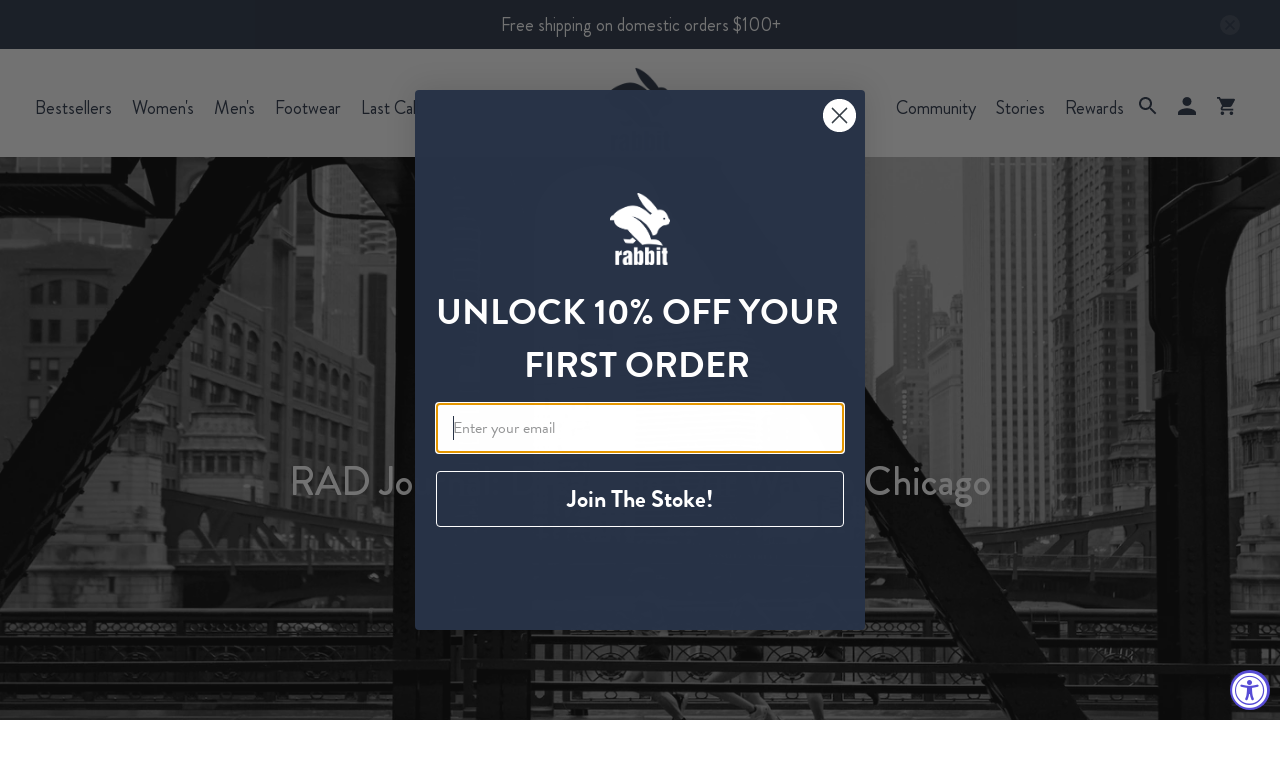

--- FILE ---
content_type: text/css
request_url: https://www.runinrabbit.com/cdn/shop/t/196/assets/mobile-menu.css?v=176156447928688866651749064325
body_size: -629
content:
.mobile-menu__block {
  padding: 24px;
  display: flex;
  flex-direction: column;
}

.mobile-menu__block .image-element__wrap {
  margin: 0;
  max-width: 100%;
}
.mobile-menu__block .image-element__wrap img {
  aspect-ratio: 3 / 2;
  width: 100%;
  object-fit: cover;
}

.mobile-menu__block .content > * {
  font-family: "Brandon-Medium";
  font-size: 18px !important;
  font-weight: 450;
  line-height: 25.74px;

  margin-top: 8px;
}

.mobile-menu__block .content a {
  font-family: "Brandon-Regular";
  font-weight: 390;
  text-decoration: underline;
}


--- FILE ---
content_type: application/javascript
request_url: https://cdn.rebuyengine.com/onsite/js/SmartCartV2.js?id=1fdd100c67fcfe5093e4
body_size: 37650
content:
"use strict";(self.webpackChunk_rebuy=self.webpackChunk_rebuy||[]).push([[9464],{5431:(t,e,n)=>{n.d(e,{Cf:()=>o,DJ:()=>r});const r=/\s{2,}/g,o=/\s*,\s*/},8917:(t,e,n)=>{n.d(e,{WX:()=>calculateDiscountAmountFromCart,Wp:()=>isDiscountCodeInCart,iG:()=>hasOtherDiscountsInCart});const isDiscountCodeInCart=(t,e)=>{var n,r,o,l;if(!t||!e)return!1;const i=t.toLowerCase(),a=null===(n=e.cart_level_discount_applications)||void 0===n?void 0:n.some((t=>"discount_code"===t.type&&t.title.toLowerCase()===i)),s=null===(r=e.discount_applications)||void 0===r?void 0:r.some((t=>"discount_code"===t.type&&t.title.toLowerCase()===i)),u=null===(o=e.discount_codes)||void 0===o?void 0:o.some((t=>{var e;return(null===(e=t.code)||void 0===e?void 0:e.toLowerCase())===i})),c=null===(l=e.items)||void 0===l?void 0:l.some((t=>{var e;return null===(e=t.line_level_discount_allocations)||void 0===e?void 0:e.some((t=>{var e,n,r;return"discount_code"===(null===(e=t.discount_application)||void 0===e?void 0:e.type)&&(null===(r=null===(n=t.discount_application)||void 0===n?void 0:n.title)||void 0===r?void 0:r.toLowerCase())===i}))}));return a||s||u||c},hasOtherDiscountsInCart=(t,e)=>{var n,r;if(!e)return!1;const o=(null==t?void 0:t.toLowerCase())||"",l=null===(n=e.cart_level_discount_applications)||void 0===n?void 0:n.some((t=>"discount_code"!==t.type||t.title.toLowerCase()!==o)),i=null===(r=e.items)||void 0===r?void 0:r.some((t=>{var e;return null===(e=t.line_level_discount_allocations)||void 0===e?void 0:e.some((t=>{var e,n,r;return"discount_code"!==(null===(e=t.discount_application)||void 0===e?void 0:e.type)||(null===(r=null===(n=t.discount_application)||void 0===n?void 0:n.title)||void 0===r?void 0:r.toLowerCase())!==o}))}));return!!l||!!i},calculateDiscountAmountFromCart=(t,e)=>{if(!t||!e)return 0;const n=t.toLowerCase();let r=0;return e.cart_level_discount_applications&&(r+=e.cart_level_discount_applications.filter((t=>"discount_code"===t.type&&t.title.toLowerCase()===n)).reduce(((t,e)=>t+(e.total_allocated_amount||0)),0)),e.items&&e.items.forEach((t=>{t.line_level_discount_allocations&&(r+=t.line_level_discount_allocations.filter((t=>{var e,r;return"discount_code"===(null===(e=t.discount_application)||void 0===e?void 0:e.type)&&(null===(r=t.discount_application)||void 0===r?void 0:r.title.toLowerCase())===n})).reduce(((t,e)=>t+(e.amount||0)),0))})),Math.floor(r)}},8913:(t,e,n)=>{n.d(e,{T:()=>replaceKeywords});n(3406);const replaceKeywords=(t,e={},n={matchCase:!1})=>{if(!(t=>/\{\{.+\}\}/.test(t))(t))return t;try{const r=n.matchCase?e:Object.keys(e).reduce(((t,n)=>({[n.toLowerCase()]:e[n],...t})),{});return t.split(/\{\{|\}\}/).map(((t,e)=>{if(e%2==1){const e=n.matchCase?t:t.toLowerCase();return r[e]?r[e]:`{{${t}}}`}return t})).join("").trim()}catch(e){return t}}},7610:(t,e,n)=>{n.d(e,{SmartCartV2:()=>S});var r=n(2134),o=(n(2901),n(3838),n(7754),n(5124),n(7628),n(7071)),l=n(9069),i=n(8377),a=(n(5119),n(8740),n(2822));var s=n(11);const generateCartShareUrl=()=>{(0,s.p)();return(()=>{var t;const e=null===(t=window.Rebuy)||void 0===t?void 0:t.SmartCart;if(!e||!e.cart)throw new Error("Smart Cart not initialized");const n=e.cart;if(!n.items||0===n.items.length)throw new Error("No items in cart to share");const r={items:n.items.map((t=>({id:t.id,properties:t.properties,quantity:t.quantity})))},o=btoa(JSON.stringify(r));return(0,a.Y)(window.location.href,"rebuy_cart",o)})()};var u=n(723);const getCartShareSuccessMessage=()=>{var t,e,n;const r=window.Rebuy.SmartCart.settings.components.find((t=>t.type===l.OP.CART_SHARE));return null!==(n=null===(e=null===(t=null==r?void 0:r.settings)||void 0===t?void 0:t.language)||void 0===e?void 0:e.copied_text)&&void 0!==n?n:"URL was copied to your clipboard!"},mergeSharedCartItems=async t=>{const e=window.Rebuy.SmartCart;if(t&&0!==t.length){r.y.log("Starting cart merge with items:",t);for(const e of t)try{r.y.log("Processing shared item:",e);const t={id:e.id,quantity:e.quantity};e.properties&&Object.keys(e.properties).length>0&&(t.properties=e.properties),await new Promise(((n,o)=>{r.Z3.addItem(t,{success:()=>{r.y.log("Successfully added shared item:",e.id),n()},error:t=>{r.y.error("Failed to add shared item:",e.id,t),o(t)}})})),await new Promise((t=>setTimeout(t,100)))}catch(t){r.y.error("Error processing shared item:",e,t)}e._isProcessingCartShare=!1,r.y.log("Cart merge processing completed")}},cleanupCartShareUrl=()=>{try{const t=new URL(window.location.href);t.searchParams.delete("rebuy_cart"),window.history.replaceState({},"",t.toString()),r.y.log("Cleaned up cart share URL parameter")}catch(t){r.y.error("Failed to clean up cart share URL:",t)}};n(9028),n(6),n(3406);var c=n(4652),d=n(5640);const calculatePercentageWithNormalTierMinimums=t=>{var e,n;const r=null!=(e=null==(n=window.Rebuy)?void 0:n.SmartCart)?e:null;if(!r)return 0;const o=r.progressBarSubtotal();let l=0;const i=t.tiers[0],a=t.tiers[t.tiers.length-1],s=getTierMinimum(i),u=getTierMinimum(a);if(0===o)l=0;else if(u<=o)l=100;else{if(1===t.tiers.length)return l=o/s,Math.min(100*l,100)+"%";const e=100/t.tiers.length,n=t.tiers.filter((t=>o>=getTierMinimum(t)));if(0===n.length)l=o/s*(e/2);else{l=n.length*e-e/2;const r=getTierMinimum(n[n.length-1]),i=getSpendToNextTier(t),a=o-r;l+=a/(i+a)*e}}return Math.min(l,100)+"%"},calculatePercentageWithSubscriptionProduct=t=>{const e=window.Rebuy.SmartCart;if(!e)return 0;const n=t.tiers,r=n.findIndex((t=>t.type===l.l0.SHIPPING)),o=e.progressBarSubtotal(),i=n.filter((t=>o>=getTierMinimum(t)));let a=0;if(1===n.length)a=100;else if(0===o)a=0;else if(i.length===n.length)a=100;else{const e=100/n.length,s=getTierMinimum(n[0]);if(0===r){a=i.length*e-e/2;const r=i[i.length-1];let s=getSpendToNextTier(t);const u=n[i.length];if((null==u?void 0:u.type)!==l.l0.SHIPPING&&(null==r?void 0:r.type)!==l.l0.SHIPPING)return calculatePercentageWithNormalTierMinimums(t);a=0,s=getTierMinimum(n[1]),a+=o/s*e*1.5}else if(r===n.length-1){const l=n[r-1],u=getTierMinimum(l);if(o>=u)a=100;else if(0===i.length)a=o/s*(e/2);else{a=i.length*e-e/2;const n=getTierMinimum(i[i.length-1]),r=getSpendToNextTier(t),l=o-n;a+=l/(r+l)*e}}else if(1===r||2===r){const r=i.filter((t=>t.type===l.l0.PRODUCT));if(0===i.length)a=o/s*(e/2);else if(r.length===n.length-1)a=100;else{a=i.length*e-e/2;const r=i[i.length-1],s=getTierMinimum(r);let u=getSpendToNextTier(t),c=o-s;if(n[i.length].type===l.l0.SHIPPING){u=getTierMinimum(n[i.length+1])-o;a+=c/(u+c)*e*2}else if(r.type===l.l0.SHIPPING){a=(i.length-1)*e-e/2,c=o-getTierMinimum(n[i.length-2]);a+=c/(u+c)*e*2}else{a+=c/(u+c)*e}}}}return Math.min(a,100)+"%"},freeProductOptions=t=>{if(!t||!t.variants)return[];return t.variant_ids&&t.variant_ids.length>0?t.variants.filter((e=>t.variant_ids.includes(e.id))):t.variants},getCurrentTier=t=>{var e,n;const r=null!=(e=null==(n=window.Rebuy)?void 0:n.SmartCart)?e:null;if(!r)return null;const o=r.progressBarSubtotal();return t.tiers.filter((t=>(t.type!==l.l0.SHIPPING||!hasFreeShippingOnSubscription())&&getTierMinimum(t)>o))[0]||null},getDeclinedGifts=()=>{const t=r.Hk.get(l.Wc.GIFTS_DECLINED);return t?t.split(","):[]},formatTierOrderDiscountAmount=t=>{var e,n,r,o,l,i,a;const s=null!=(e=null==(n=window.Rebuy)?void 0:n.SmartCart)?e:null;return s?d.Money.threeDigitCurrenciesArr.includes(null==(r=window.Shopify)||null==(o=r.currency)?void 0:o.active)?s.formatMoney(Math.round(Number(t)*(null!=(u=null==(c=window.Shopify)||null==(p=c.currency)?void 0:p.rate)?u:1))):null==s?void 0:s.formatMoney(Math.round(100*Number(t)*(null!=(l=null==(i=window.Shopify)||null==(a=i.currency)?void 0:a.rate)?l:1))):"";var u,c,p},getDiscountTierTextReplacementString=t=>{var e,n;return(null!=(e=null==(n=window.Rebuy)?void 0:n.SmartCart)?e:null)&&t?t.discount_type===l.mR.FIXED_AMOUNT?formatTierOrderDiscountAmount(t.discount_amount_from_total):`${t.discount_amount_from_total}%`:""},getEarnedProducts=t=>t.earnedProducts||[],getGiftsInCart=()=>{var t,e;return null!=(t=null==(e=r.Z3.items())?void 0:e.filter(isGiftItem))?t:[]},getProgressBarSettings=()=>{var t,e,n,r;const o=isProgressBarEnabledInSettings()?null==(t=window.Rebuy)||null==(e=t.SmartCart)||null==(n=e.getFirstComponentByType)?void 0:n.call(e,l.OP.TIERED_PROGRESS_BAR):null;return null!=(r=null==o?void 0:o.settings)?r:null},getSpendToNextTier=t=>{var e,n;const r=null!=(e=null==(n=window.Rebuy)?void 0:n.SmartCart)?e:null;if(!r)return 0;const o=r.progressBarSubtotal(),i=t.tiers[t.tiers.length-1];let a=t.tiers.filter((t=>o<getTierMinimum(t)));return hasFreeShippingOnSubscription()&&(a=a.filter((t=>t.type!==l.l0.SHIPPING))),0===a.length||o>=getTierMinimum(i)?0:getTierMinimum(a[0])-o},getTierCompletedText=(t,e)=>{var n,r;const o=null!=(n=null==(r=window.Rebuy)?void 0:r.SmartCart)?n:null;if(!o)return"";if(!o.settings)return"";let i="";const a=/\{\{remaining_amount\}\}/g,s=o.formatMoney(getSpendToNextTier(t));if(e.type===l.l0.PRODUCT){var u;const t=/\{\{product_title\}\}/g;i=e.product_amount_reached_label_text.replace(a,s).replace(t,(null==(u=e.products[0])?void 0:u.title)||"Product")}else if(e.type===l.l0.SHIPPING)i=t.language.free_shipping_reached.replace(a,s);else if(e.type===l.l0.DISCOUNT){const t=/\{\{discount_amount\}\}/g,n=getDiscountTierTextReplacementString(e);i=e.discount_amount_reached_label_text.replace(a,s).replace(t,n)}else e.type===l.l0.DECORATIVE&&(i=e.decorative_amount_reached_label_text.replace(a,s));return i},getTierMinimum=t=>{var e,n,o,i,a,s,u,c,p,m,_;if(!t)return null;if(t.presentmentCurrencies){const e=(0,d.decamelize)(t.presentmentCurrencies);delete t.presentmentCurrencies,t.presentment_currencies=e}if(t.type===l.l0.SHIPPING&&null!=(e=t.presentment_currencies)&&e.enabled){const e=d.Money.getActiveCurrencyCode();if(e){if(void 0!==t.presentment_currencies[e])return t.presentment_currencies[e];const n=e.toLowerCase();if(void 0!==t.presentment_currencies[n])return t.presentment_currencies[n]}}return d.Money.threeDigitCurrenciesArr.includes(r.YW.isSmartCartPreview()?null==(n=window.Rebuy)||null==(o=n.shop)?void 0:o.currency:null==(i=window.Shopify)||null==(a=i.currency)?void 0:a.active)?Math.round(t.minimum*(null!=(p=null==(m=window.Shopify)||null==(_=m.currency)?void 0:_.rate)?p:1)):Math.round(100*t.minimum*(null!=(s=null==(u=window.Shopify)||null==(c=u.currency)?void 0:c.rate)?s:1))},hasCustomTierLabel=t=>(t.custom_tier_label||t.type===l.l0.DECORATIVE)&&t.custom_tier_label_text,hasFreeShippingOnSubscription=()=>{var t;const e=window.Rebuy.SmartCart;if(!e)return!1;const n=e.progressBar;let o=!1;if(null==n||null==(t=n.tiers)||!t.length)return o;if(!n.tiers.find((t=>t.type===l.l0.SHIPPING))||!n.free_shipping_on_subscription)return o;return r.Z3.items().filter((t=>!t.properties||!Object.prototype.hasOwnProperty.call(t.properties,"_attribution")||!isGiftItem(t))).find((t=>r.Z3.isSubscription(t)))&&(o=!0),o},getForbiddenProgressBarTags=()=>{var t,e;if(!(null!=(t=null==(e=window.Rebuy)?void 0:e.SmartCart)?t:null))return[];const n=getProgressBarSettings();return(null==n?void 0:n.forbidden_tags)||window.REBUY_TPB_FORBIDDEN_TAGS||[]},hasForbiddenProgressBarTagsInCart=()=>{if(!getForbiddenProgressBarTags().length)return!1;const t=r.Z3.items();if(!t||0===t.length)return r.y.log("Cart is empty, no products with forbidden tags"),!1;const e=t.some((t=>hasForbiddenProgressBarTags(t.product)));return r.y.log("Cart has products with forbidden tags:",e),e},hasForbiddenProgressBarTags=t=>{const e=getForbiddenProgressBarTags();if(!e.length||null==t||!t.tags)return!1;const n=t.tags.split(",").map((t=>t.trim().toLowerCase()));return e.some((t=>n.includes(t.toLowerCase())))},hasGiftSelection=t=>!!t&&(t.chosen_variant!==l.Cu&&t.chosen_variant!==l.SG&&t.status!==l.$H.LOADING),isGiftItem=t=>{var e;return(null==(e=t.properties)?void 0:e._attribution)===l.s9.TIERED_PROGRESS_BAR},isProgressBarEnabled=()=>{var t;const e=null==(t=window.Rebuy)?void 0:t.SmartCart;if(!e)return!1;const n=isProgressBarEnabledInSettings(),r=null!==e.progressBar;return n&&r},isProgressBarEnabledInSettings=()=>{var t,e,n,r,o,i,a,s;const u=null==(t=window.Rebuy)||null==(e=t.SmartCart)||null==(n=e.getFirstComponentByType)?void 0:n.call(e,l.OP.TIERED_PROGRESS_BAR);return(null==(r=window.Rebuy)||null==(o=r.SmartCart)||null==(i=o.isComponentVisible)?void 0:i.call(o,u))&&(null==u||null==(a=u.settings)||null==(s=a.bars)?void 0:s.length)>0},isTierDataValid=t=>{const e="number"==typeof t.minimum,n="string"==typeof t.type;if(t.type===l.l0.PRODUCT){const r=Array.isArray(t.products)&&t.products.length>0;return e&&n&&r}return e&&n},progressBarSubtotal=()=>{var t,e,n;const r=null==(t=window.Rebuy)?void 0:t.SmartCart,o=null==(e=window.Rebuy)?void 0:e.Cart;if(!o.cart||!r)return 0;const{items:i,total_price:a,original_total_price:s,total_discount:u}=o.cart,c=(null==(n=r.progressBar)?void 0:n.discounted_by)===l.Un.FUNCTIONS,p=r.hasStorefrontDiscounts,m=i.filter((t=>{var e,n,o,i,a;const s=(null==(e=t.properties)?void 0:e._attribution)===l.s9.TIERED_PROGRESS_BAR,u=(null==(n=t.product)||null==(o=n.tags)?void 0:o.length)>0&&t.product.tags.split(",").map((t=>t.trim())).includes(l.cK.EXCLUDE_FROM_PROGRESS_BAR_SUBTOTAL),d=!!c&&(null==(i=r.progressBar)||null==(a=i.excluded_products)?void 0:a.some((e=>{var n;return null==(n=e.variant_ids)?void 0:n.includes(Number(t.variant_id))})));return s||u||d})),_=m.reduce(((t,e)=>t+(e.final_line_price||e.final_price*e.quantity)),0);let g=0,y="";if(r.hasOrderDiscountTier(r.progressBar))g=a-_+(0,d.orderDiscountTotal)(o.cart),y=`\n\ncart.total_price (${a})\n- excludedItemTotal (${_})\n+ Order Discount Total (${(0,d.orderDiscountTotal)(o.cart)})\n= ${g}`;else{var v;if(null==(v=r.progressBar)?void 0:v.exclude_discount_in_subtotal)g=s-_,y=`\n\ncart.original_total_price (${s})\n- excludedItemTotal (${_})\n= ${g}`;else{const t=r.getApplicableDiscountCodeTotal(),e=r.getGiftCardTotal();g=s-u-_-t-e,y=`\n\ncart.original_total_price (${s})\n- cart.total_discount (${u})\n- Discount Code Total (${t})\n- Gift Card Total (${e})\n- excludedItemTotal (${_})\n= ${g}`}}const h=Math.max(0,g);h!==g&&(y+=`\n\n⚠️ Value was negative (${g}), clamped to 0`);const f=((t,e)=>{var n;const l={"Original Cart Subtotal":s,"Bar Using Shopify Functions":c,"Using Storefront API":p,"Excluded Item Total":_,"Calculation Details":e,"Final Value":t};if(c||p)return{...l,"Subtotal with Discounts Applied":a,"Order Discount Total":(0,d.orderDiscountTotal)(o.cart)};const i=null==(n=r.progressBar)?void 0:n.exclude_discount_in_subtotal;return{...l,"Automatic Discounts in Cart":u,"Use Pre-Discount Subtotal":i,...i?{}:{"Discount Code Total":r.getApplicableDiscountCodeTotal()},"Gift Card Total":r.getGiftCardTotal()}})(h,y);return r.setLogData("Progress Bar Subtotal",f),h},progressTierReached=t=>{var e,n;return!!(null!=(e=null==(n=window.Rebuy)?void 0:n.SmartCart)?e:null)&&(!(t.type!==l.l0.SHIPPING||!hasFreeShippingOnSubscription())||progressBarSubtotal()>=getTierMinimum(t))},setInitialEarnedProducts=t=>{r.y.groupColor("🎁 Set Initial Earned Products","#fff","#00833F");const e=[],n=t.tiers.filter((t=>t.type===l.l0.PRODUCT)),o=getGiftsInCart();return r.y.log("Cart Items:",r.Z3.items()),r.y.log("Product Tiers:",n),r.y.log("Free Gifts in Cart:",o),n.forEach((t=>{const n=t.products[0],i=o.find((e=>e.properties._tier===`${t.id}`));if(progressTierReached(t)){var a,s;const o={...n,tier:t.id,choices:freeProductOptions(n)},u=null!=(a=null==n||null==(s=n.variants)?void 0:s.find((t=>t.id===(null==i?void 0:i.variant_id))))?a:null;o.chosen_variant=u,getDeclinedGifts().includes(`${t.id}:${n.id}`)&&(r.y.log("customer declined this gift:",o),o.chosen_variant=l.SG),e.push(o)}})),r.y.log("Initial Earned Products:",e),r.y.groupEnd(),e},shouldFilterOutOfStockVariantsFromTier=t=>!0===(null==t?void 0:t.filter_oos_variants),tierCompleteIcon=t=>'<svg width="9" height="8" viewBox="0 0 9 8" fill="none" xmlns="http://www.w3.org/2000/svg">\n          <path d="M2.82415 6.15237L0.726419 4.05464L0.012085 4.76395L2.82415 7.57601L8.86078 1.53938L8.15147 0.830078L2.82415 6.15237Z" fill="currentColor"/>\n        </svg>',tierProgressIcon=t=>{var e,n,r,o;if(!t||!t.type)return"";if(t.type===l.l0.SHIPPING)return'<svg width="21" height="16" viewBox="0 0 21 16" fill="none" xmlns="http://www.w3.org/2000/svg">\n                    <path d="M17.6392 4.49332H14.9621V0.923828H2.46883C1.48722 0.923828 0.684082 1.72696 0.684082 2.70857V12.5247H2.46883C2.46883 14.006 3.66461 15.2018 5.14595 15.2018C6.62729 15.2018 7.82307 14.006 7.82307 12.5247H13.1773C13.1773 14.006 14.3731 15.2018 15.8544 15.2018C17.3358 15.2018 18.5315 14.006 18.5315 12.5247H20.3163V8.06281L17.6392 4.49332ZM17.193 5.83188L18.942 8.06281H14.9621V5.83188H17.193ZM5.14595 13.4171C4.65514 13.4171 4.25357 13.0155 4.25357 12.5247C4.25357 12.0339 4.65514 11.6323 5.14595 11.6323C5.63675 11.6323 6.03832 12.0339 6.03832 12.5247C6.03832 13.0155 5.63675 13.4171 5.14595 13.4171ZM7.12702 10.7399C6.63621 10.1956 5.94016 9.84756 5.14595 9.84756C4.35174 9.84756 3.65568 10.1956 3.16488 10.7399H2.46883V2.70857H13.1773V10.7399H7.12702ZM15.8544 13.4171C15.3636 13.4171 14.9621 13.0155 14.9621 12.5247C14.9621 12.0339 15.3636 11.6323 15.8544 11.6323C16.3452 11.6323 16.7468 12.0339 16.7468 12.5247C16.7468 13.0155 16.3452 13.4171 15.8544 13.4171Z" fill="#8494A0"/>\n                </svg>';if(t.type===l.l0.DISCOUNT)return'<svg width="24" height="24" viewBox="0 0 24 24" fill="none" xmlns="http://www.w3.org/2000/svg">\n                    <path d="M21.408 11.4124L12.578 2.58244C12.208 2.21244 11.698 2.00244 11.168 2.00244H3.99805C2.89805 2.00244 1.99805 2.90244 1.99805 4.00244V11.1724C1.99805 11.7024 2.20805 12.2124 2.58805 12.5824L11.418 21.4124C12.198 22.1924 13.468 22.1924 14.248 21.4124L21.418 14.2424C22.198 13.4624 22.198 12.2024 21.408 11.4124ZM12.828 20.0024L3.99805 11.1724V4.00244H11.168L19.998 12.8324L12.828 20.0024Z" fill="#8494A0"/>\n                    <path d="M6.49805 8.00244C7.32647 8.00244 7.99805 7.33087 7.99805 6.50244C7.99805 5.67401 7.32647 5.00244 6.49805 5.00244C5.66962 5.00244 4.99805 5.67401 4.99805 6.50244C4.99805 7.33087 5.66962 8.00244 6.49805 8.00244Z" fill="#8494A0"/>\n                </svg>';const i=null!=(e=t.product_tier_image)&&e,a=null!=(n=null==(r=t.products[0])||null==(o=r.image)?void 0:o.src)&&n;return i&&a?`<div class="rebuy-cart__progress-step-icon-image" style="background-image: url('${a}');"></div>`:'<svg width="15" height="18" viewBox="0 0 15 18" fill="none" xmlns="http://www.w3.org/2000/svg">\n          <path d="M12.7808 3.71012H10.9961C10.9961 1.73797 9.39873 0.140625 7.42658 0.140625C5.45444 0.140625 3.85709 1.73797 3.85709 3.71012H2.07234C1.09073 3.71012 0.287598 4.51325 0.287598 5.49486V16.2033C0.287598 17.185 1.09073 17.9881 2.07234 17.9881H12.7808C13.7624 17.9881 14.5656 17.185 14.5656 16.2033V5.49486C14.5656 4.51325 13.7624 3.71012 12.7808 3.71012ZM7.42658 1.92537C8.40819 1.92537 9.21133 2.72851 9.21133 3.71012H5.64184C5.64184 2.72851 6.44497 1.92537 7.42658 1.92537ZM12.7808 16.2033H2.07234V5.49486H3.85709V7.27961C3.85709 7.77042 4.25866 8.17198 4.74946 8.17198C5.24027 8.17198 5.64184 7.77042 5.64184 7.27961V5.49486H9.21133V7.27961C9.21133 7.77042 9.6129 8.17198 10.1037 8.17198C10.5945 8.17198 10.9961 7.77042 10.9961 7.27961V5.49486H12.7808V16.2033Z" fill="#8494A0"/>\n        </svg>'};var p=n(8917);var m=n(672),_=n.n(m);const g={cellAlign:"left",wrapAround:!0,groupCells:!0,lazyLoad:!0,imagesLoaded:!0,autoPlay:5e3,prevNextButtons:!1,pageDots:!1},y={arrows:!1,autoplay:!0,interval:5e3,pagination:!1,pauseOnHover:!0,perPage:1,type:"loop"};class AnnouncementBar{constructor({id:t}){this.componentId=t,this.carousel=null;const{isFlickity:e}=(0,d.getCarousel)();this.carouselType=e?"flickity":"splide",this.selectors={container:`[data-rebuy-announcement-id="${t}"]`,items:".message"},this.items=[]}async initFlickity(t){const{default:e}=await n.e(4885).then(n.t.bind(n,6268,23));this.carousel=new e(`[data-rebuy-announcement-id="${this.componentId}"]`,{...g,cellSelector:this.selectors.items,on:{ready:()=>{if(this.stop(),t){var e,n;const t=null!=(e=null==(n=window.Rebuy)?void 0:n.SmartCart)?e:null;t&&t.visible&&this.start()}setTimeout((()=>{(0,d.dispatchResizeEvent)()}),0)}}})}async initSplide(t){if(!this.items||!this.items.length)return;this.selectors.viewport=`${this.selectors.container} .splide__track`,(0,d.carouselSplideAddTrack)(this.selectors);const{Splide:e}=await n.e(6486).then(n.bind(n,440));this.carousel=new e(this.selectors.container,{...y,destroy:this.items.length<2,keyboard:"focused"}),this.carousel.on("mounted",(()=>{var t;const{Slides:e}=this.carousel.Components;e.add([...this.items]),e.mount(),null==(t=this.carousel.root)||t.setAttribute("tabindex","0")})).on("ready",(()=>{if(this.stop(),t){var e,n;const t=null!=(e=null==(n=window.Rebuy)?void 0:n.SmartCart)?e:null;t&&t.visible&&this.start()}setTimeout((()=>{(0,d.dispatchResizeEvent)()}),0)})).mount()}async init(){if(this.items=document.querySelectorAll(`[data-rebuy-announcement-id="${this.componentId}"] .message`),!this.items||!this.items.length)return;const t=Array.from(this.items).some((t=>t.closest("#rebuy-cart")));"flickity"===this.carouselType?await this.initFlickity(t):await this.initSplide(t),r.y.log("AnnouncementBar initialized",this)}start(){if(this.carousel)if("flickity"===this.carouselType)this.carousel.playPlayer();else if("splide"===this.carouselType){const{Autoplay:t}=this.carousel.Components;t.play()}}stop(){if(this.carousel)if("flickity"===this.carouselType)this.carousel.select(0),this.carousel.stopPlayer();else if("splide"===this.carouselType){const{Autoplay:t}=this.carousel.Components;this.carousel.go(0),t.pause()}}destroy(){this.carousel&&("flickity"===this.carouselType?this.carousel.destroy():"splide"===this.carouselType&&this.carousel.destroy(!0),this.carousel=null)}}var v=n(8913);const getBMSMSettings=()=>{var t,e,n,r;return null!=(t=null==(e=window.Rebuy)||null==(n=e.SmartCart)||null==(r=n.settings)?void 0:r.buy_more_save_more)?t:null},isHiddenItem=t=>{var e,n,r,o;let i=!1;const a=[l.cK.HIDE_FROM_CART_ITEMS],s=[{key:"_type",value:"child"}],u=null!=(e=null==(n=window.Rebuy)?void 0:n.SmartCart)?e:null;if(!u)return!1;if(null!=(r=null==(o=u.progressBar)?void 0:o.use_line_item_mode)&&r||s.push({key:"_attribution",value:l.s9.TIERED_PROGRESS_BAR}),t.product){const e=t.product.tags.split(",").map((t=>t.trim()));a.some((t=>e.includes(t)))&&(i=!0)}if(t.properties&&!i)for(let e=0;e<s.length;e++)t.properties[s[e].key]&&t.properties[s[e].key]===s[e].value&&(i=!0);return i},itemProperties=t=>{const e=[],n=["shipping_interval_unit_type","shipping_interval_frequency","subscription_id"];if(t.properties)for(const r in t.properties)Object.prototype.hasOwnProperty.call(t.properties,r)&&"_"!==r.charAt(0)&&-1===n.indexOf(r)&&""!==t.properties[r]&&e.push({key:r,value:t.properties[r]});return e},nestedCartItemsDropdownEnabled=()=>{var t,e,n,r,o,i;const a=null==(t=window.Rebuy)||null==(e=t.SmartCart)||null==(n=e.settings)||null==(r=n.components)?void 0:r.find((t=>t.type===l.OP.CART_ITEMS));return null!=(o=null==a||null==(i=a.settings)?void 0:i.nested_cart_items_dropdown_enabled)&&o},nestedCartItemsDropdownOpenByDefault=()=>{var t,e,n,r,o,i;const a=null==(t=window.Rebuy)||null==(e=t.SmartCart)||null==(n=e.settings)||null==(r=n.components)?void 0:r.find((t=>t.type===l.OP.CART_ITEMS));return null!=(o=null==a||null==(i=a.settings)?void 0:i.nested_cart_items_dropdown_open_by_default)&&o},isNestedItemsDropdownOpen=t=>{var e,n,r,o;const l=null!=(e=null==(n=window.Rebuy)?void 0:n.SmartCart)?e:null;if(!l||null==t||!t.key)return!1;return null!=(r=null==(o=l.nestedItemsDropdownExpanded)?void 0:o[t.key])?r:nestedCartItemsDropdownOpenByDefault()},totalNestedItemsCount=t=>{var e,n,r,o;return(null!=(e=null==(n=window.Rebuy)?void 0:n.SmartCart)?e:null)&&null!=(r=null==(o=t.children)?void 0:o.length)?r:0},totalNestedItemsCost=t=>{var e,n,r,o;const l=null!=(e=null==(n=window.Rebuy)?void 0:n.SmartCart)?e:null;if(!l)return"";const i=null!=(r=null==(o=t.children)?void 0:o.reduce(((t,e)=>t+e.price*e.quantity),0))?r:0;return l.formatMoney(i)},nestedItemsHiddenLabel=()=>{var t,e,n,r,o,i;const a=null==(t=window.Rebuy)||null==(e=t.SmartCart)||null==(n=e.settings)||null==(r=n.components)?void 0:r.find((t=>t.type===l.OP.CART_ITEMS));return null!=(o=null==a||null==(i=a.settings)?void 0:i.nested_items_hidden_label)?o:"Hide"},nestedItemsDisplayedLabel=t=>{var e,n,r,o,i,a,s,u,c,d;const p=null==(e=window.Rebuy)||null==(n=e.SmartCart)||null==(r=n.settings)||null==(o=r.components)?void 0:o.find((t=>t.type===l.OP.CART_ITEMS)),m=null!=(i=null==p||null==(a=p.settings)?void 0:a.nested_items_displayed_label)?i:"Show {{nested_item_count}} {{single_or_plural_line_item_label}}. Total cost: {{total_nested_item_cost}}",_=totalNestedItemsCount(t),g=totalNestedItemsCost(t),y=null!=(s=null==p||null==(u=p.settings)?void 0:u.single_line_item_label)?s:"item",v=null!=(c=null==p||null==(d=p.settings)?void 0:d.plural_line_item_label)?c:"items",h=1===_?y:v;return m.replace(/\{\{nested_item_count\}\}/g,_).replace(/\{\{single_or_plural_line_item_label\}\}/g,h).replace(/\{\{total_nested_item_cost\}\}/g,g)},setColumns=(t,e,n)=>{if(t&&e&&"undefined"!==n){if(0===(n=Number(n)))switch(e.length){case 1:default:n=1;break;case 2:case 4:n=2;break;case 3:case 6:n=3}t.classList.add(`columns-${n}`)}},appendAcceleratedCheckout=()=>{const t=document.querySelector("[data-rebuy-cart-additional-checkout-buttons]"),{buttonContainer:e,buttonListItems:n}=getAdditionalCheckoutButtons();if(!e||!n||0===n.length)return void r.y.warn("Additional checkout buttons container is missing required elements.\nSetting flag and starting interval...");"UL"===n[0].parentElement.tagName?((t,e,n)=>{var o,l,i;r.y.log("deprecated Shopify Accelerated Checkout Buttons container appended"),t.appendChild(e);const a=null!=(o=null==(l=getCheckoutSettings())||null==(i=l.accelerated_checkout)?void 0:i.columns)?o:0;setColumns(n[0].parentElement,n,a),e.style.display="block"})(t,e,n):((t,e,n)=>{var r,o,l;const i=document.createElement("div");i.id="rebuy-additional-checkout-buttons",t.append(i),n.forEach((t=>{i.appendChild(t)}));const a=null!=(r=null==(o=getCheckoutSettings())||null==(l=o.accelerated_checkout)?void 0:l.columns)?r:0;setColumns(i,n,a),e.style.display="none"})(t,e,n),(t=>{window.Rebuy.SmartCart.isAcceleratedCheckoutPopulated=!0,r.y.groupColor("Checkout Buttons Populated","blue","yellow"),r.y.log("Setting flag to true"),r.y.log({buttonListItems:t}),r.y.groupEnd()})(n)},clearAcceleratedCheckout=()=>{const t=document.getElementById("rebuy-cart"),{buttonContainers:e}=getAdditionalCheckoutButtons(t);e&&e.forEach((t=>{t.remove()}))},getAdditionalCheckoutButtons=(t=null)=>{const e=(t=t||document).querySelectorAll(".additional-checkout-buttons");if(0===e.length)return r.y.warn("Could not find any additional checkout buttons containers"),{};const n=e[0],o=document.querySelector(".additional-checkout-buttons .dynamic-checkout__content shopify-accelerated-checkout-cart");let l=o?Array.from(o.querySelectorAll("\n        shop-pay-wallet-button,\n        shopify-amazon-pay-button,\n        shopify-apple-pay-button,\n        shopify-google-pay-button,\n        shopify-paypal-button\n    ")):[];if(0===l.length){r.y.log("No modern checkout buttons found, checking deprecated markup...");const e=t.querySelectorAll(".additional-checkout-buttons.additional-checkout-buttons--vertical")[0];l=Array.from(e.querySelectorAll("ul li"))}return 0===l.length?(r.y.warn("No payment buttons found in container (checked both modern and deprecated formats)"),{}):{buttonContainers:e,buttonContainer:n,buttonList:o,buttonListItems:l}},getCheckoutSettings=()=>{var t,e,n,r;const o=null==(t=window.Rebuy)||null==(e=t.SmartCart)||null==(n=e.getFirstComponentByType)?void 0:n.call(e,l.OP.CHECKOUT);return null!=(r=null==o?void 0:o.settings)?r:null},getPreviewButtons=(t=null)=>{var e,n,o,l,i,a;if(!r.YW.isSmartCartPreview())return null;t||(t=null!=(i=null==(a=getCheckoutSettings())?void 0:a.accelerated_checkout)?i:null);const s=null!=(e=null==(n=t)?void 0:n.columns)?e:0,u=null!=(o=null==(l=t)?void 0:l.preview_buttons)?o:1,c=document.createElement("div");c.classList.add("additional-checkout-buttons","additional-checkout-buttons--vertical"),c.setAttribute("id","rebuy-additional-checkout-buttons");const d=document.createElement("div"),p=document.createElement("ul");p.classList.add("phantom-button-list"),p.setAttribute("data-shopify-buttoncontainer","true");let m="";for(let t=0;t<u;t++)m+='<li>\n                <button class="rebuy-button phantom-button" type="button">\n                    Express Checkout\n                </button>\n            </li>';return p.innerHTML=m,setColumns(p,p.querySelectorAll("li"),s),d.appendChild(p),c.appendChild(d),c},hasAcceptedTerms=()=>{var t,e;const n=null!=(t=null==(e=window.Rebuy)?void 0:e.SmartCart)?t:null;if(!n)return!1;let r=!1;return n.termsAccepted&&(r=!0),r},hasTermsEnabled=()=>{var t;const e=getCheckoutSettings();let n=!1;return null!=e&&null!=(t=e.terms)&&t.enabled&&(n=!0),n},installmentsEnabled=()=>{let t=!1;return getCheckoutSettings().installments.enabled&&(t=!0),t};var h=n(715),f=n(5431),b=n(4648);const isGiftCard=t=>{var e,n,r,o;const l=null!=(e=null==(n=window.Rebuy)?void 0:n.SmartCart)?e:null;if(!l||!l.hasStorefrontDiscounts)return!1;return(null!=(r=null==(o=l.storefrontDiscount)?void 0:o.giftCards)?r:[]).some((e=>e.slice(b._l)===t.toUpperCase()))},getDiscountCodeSettings=()=>{var t,e,n,r;const o=null==(t=window.Rebuy)||null==(e=t.SmartCart)||null==(n=e.getFirstComponentByType)?void 0:n.call(e,b.OP.DISCOUNT_CODE);return null!=(r=null==o?void 0:o.settings)?r:null},isDiscountInputEnabled=()=>{var t,e,n,r;const o=null==(t=window.Rebuy)||null==(e=t.SmartCart)||null==(n=e.settings)||null==(r=n.components)?void 0:r.some((t=>{var e,n;return t.type===b.OP.DISCOUNT_CODE&&(null==(e=window.Rebuy)||null==(n=e.SmartCart)?void 0:n.isComponentVisible(t))}));return null!=o&&o},removeDiscount=async t=>{var e,n;const r=null!=(e=null==(n=window.Rebuy)?void 0:n.SmartCart)?e:null;if(r&&isDiscountInputEnabled()){if(r.hasStorefrontDiscounts)if(t)if(isGiftCard(t)){const e=(r.storefrontDiscount.giftCardDetails||[]).find((e=>e.code.slice(b._l).toUpperCase()===t.toUpperCase()));e&&await r.storefrontDiscount.removeGiftCardsFromCart(e.id)}else{const e=r.storefrontDiscount.codes.filter((e=>e.toUpperCase()!==t.toUpperCase()));await r.storefrontDiscount.applyDiscountToCart(e)}else await r.storefrontDiscount.applyDiscountToCart([]),await r.storefrontDiscount.applyGiftCardToCart([]);else r.discount.removeDiscount();r.isProgressBarEnabled()&&await r.updateFreeProducts()}},shouldAllowGiftCardInput=()=>{const t=getDiscountCodeSettings();return null==t?void 0:t.allow_gift_card_input},getGiftCardInputEnabled=()=>{var t,e,n;const r=null!=(t=null==(e=window.Rebuy)?void 0:e.SmartCart)?t:null;return!!r&&(null!=(n=r.giftCardInputEnabled)&&n)},getNotesData=()=>{var t,e,n;return null!=(t=null==(e=window.Rebuy)||null==(n=e.SmartCart)?void 0:n.notes)?t:null},getNotesSettings=()=>{var t,e,n,r;const o=null==(t=window.Rebuy)||null==(e=t.SmartCart)||null==(n=e.getFirstComponentByType)?void 0:n.call(e,l.OP.NOTES);return null!=(r=null==o?void 0:o.settings)?r:null},notesEnabled=()=>{var t,e,n,r;const o=null==(t=window.Rebuy)||null==(e=t.SmartCart)||null==(n=e.settings)||null==(r=n.components)?void 0:r.some((t=>{var e,n;return t.type===l.OP.NOTES&&(null==(e=window.Rebuy)||null==(n=e.SmartCart)?void 0:n.isComponentVisible(t))}));return null!=o&&o};var C=n(510);const getSubtotalSettings=()=>{var t,e,n,r;const o=null==(t=window.Rebuy)||null==(e=t.SmartCart)||null==(n=e.getFirstComponentByType)?void 0:n.call(e,l.OP.CART_SUBTOTAL);return null!=(r=null==o?void 0:o.settings)?r:null};var w=n(2238);const getLabel=t=>{var e,n,r;const o=null==(e=getSettings())?void 0:e.language;return null!=(n=null!=(r=null==o?void 0:o[t])?r:null==o?void 0:o[(0,w.A)(t)])?n:""},getSettings=()=>{var t,e,n,r;return null!=(t=null==(e=window.Rebuy)||null==(n=e.SmartCart)||null==(r=n.settings)?void 0:r.switch_to_subscription)?t:null},subscriptionDiscountPercentage=t=>{var e,n;if(!r.D9.sellingPlanEnabled()||null==(e=t.product)||!e.selling_plan_groups)return(0,d.formatNumber)(t.product.subscription_discount,0);const o=null==(n=t.product.selected_variant)?void 0:n.selling_plan_allocations,l=t.selling_plan_allocation||(null==o?void 0:o[0]);if(null!=l&&l.price&&null!=l&&l.compare_at_price)return(0,d.formatNumber)(100*(1-parseFloat(l.price)/l.compare_at_price),0);const i=t.product.subscription_discount_type,a=t.product.subscription_discount_amount;return"percentage"===i?(0,d.formatNumber)(a,0):["fixed","fixed_amount"].includes(i)?(0,d.formatNumber)(1-parseFloat(t.line_price-100*a/t.line_price),0):["price","amount"].includes(i)?(0,d.formatNumber)(1-parseFloat(100*a/t.line_price),0):0},subscriptionOptionLabel=(t,e,n)=>{if(n){1!==e&&"s"!==n.charAt(n.length-1)&&(n+="s"),1===e&&"s"===n.charAt(n.length-1)&&(n=n.substring(0,n.length-1));let t=getLabel("subscription_option_label");return t=t.replace("{{frequency}}",e),t=t.replace("{{interval}}",n),t}if(!n)return e},switchToSubscriptionEnabled=()=>{var t,e,n,o,l,i,a;const s=null!=(t=null==(e=window.Rebuy)||null==(n=e.SmartCart)||null==(o=n.settings)?void 0:o.switch_to_subscription_enabled)&&t,u=null==(l=window.Rebuy)||null==(i=l.shop)||null==(a=i.integrations)?void 0:a.recharge,c=r.D9.sellingPlanEnabled();return s&&(u||c)},S={getTemplate:()=>{var t;const e=null!=(t=window.Rebuy.SmartCart)?t:null;if(!e||!e.settings)return"";const{use_custom_template:n,custom_template:r,template:o}=e.settings;let l=null;return l=n?r:o,l},setLayoutAttribute:()=>{var t;const e=null!=(t=window.Rebuy.SmartCart)?t:null;if(!e||!e.settings)return;const{layout:n}=e.settings,r=document.getElementById("rebuy-cart");r&&r.setAttribute("data-rebuy-cart-layout",n)},buildModuleStyles:t=>{if(document.querySelector(`#rebuy-${t}-styles`))return;const e=document.querySelector("#rebuy-global-styles"),n=r.nC.getAssetAPIURL(`onsite/css/${t}.min.css`),o=document.createElement("link");o.href=n,o.rel="stylesheet",o.type="text/css",o.id=`rebuy-${t}-styles`,document.head.insertBefore(o,e)},importModuleStyles:()=>{var t;const e=null!=(t=window.Rebuy.SmartCart)?t:null;if(!e||!e.settings)return;const{components:n}=e.settings;if(!n||0===n.length)return void r.y.error("No components found");const o={announcement_bar:"announcement-bar",cart_share:"cart-share",cross_sell_widget:"cart-widget",discount_code:"cart-discount-input",login:"cart-login-link",notes:"cart-notes",tiered_progress_bar:"cart-progress-bar",title_bar:"cart-title-bar"};n.filter(((t,e,n)=>Object.keys(o).includes(t.type)&&n.findIndex((e=>e.type===t.type))===e)).map((t=>o[t.type])).filter((t=>void 0!==t)).forEach((t=>{r.y.log(`\n\nImporting stylesheet for ${t}\n\n`),e.buildModuleStyles(t)}))},setCartElements:()=>{var t;const e=null!=(t=window.Rebuy.SmartCart)?t:null;if(!e||!e.settings)return;const n={cart:document.getElementById("rebuy-cart"),scrollArea:document.querySelector("[data-rebuy-cart-scroll-area]")},{settings:r}=e,{layout:o}=r;"double"!==o&&"double-right"!==o||(n.crossSells=document.querySelector('[data-rebuy-cart-anchor="crossSells"]'),n.secondaryColumn=document.querySelector(".rebuy-cart__column--secondary")),e.dom=n},mobileResize:()=>{var t;const e=null!=(t=window.Rebuy.SmartCart)?t:null;if(!e||!e.settings)return;if(!e.settings.layout||"double"!==e.settings.layout&&"double-right"!==e.settings.layout||!e.dom)return;const{cart:n,scrollArea:r,crossSells:o,secondaryColumn:l}=e.dom;n&&r&&o&&l&&(window.innerWidth<=900?(r.appendChild(o),n.classList.add("double-layout-collapsed")):(n.classList.remove("double-layout-collapsed"),l.appendChild(o)))},handleSettingsUpdate:async t=>{var e;const n=null!=(e=window.Rebuy.SmartCart)?e:null;n&&t&&(r.y.groupColor("SmartCartV2:: Settings update received","white","#C32E95"),r.y.log({settings:t}),r.y.groupEnd(),await n.reInit(t))},transformAppData:t=>{var e;const n=null!=(e=window.Rebuy.SmartCart)?e:null,{apps:r}=t;if(!r||!n||!n.settings)return t;const o=(0,d.deepCopy)(r).map((t=>{var e,n;return{...t,id:Number(null!=(e=t.partner_app_id)?e:t.id),enabled:(n=t.enabled,1===n||!0===n)}}));n.settings.apps=o},reInit:t=>{var e,l,i;if(!t)return;const a=null!=(e=window.Rebuy.SmartCart)?e:null;a&&(a.destroy(),r.y.heading("SmartCartV2.reInit()"),a.settings=t,r.y.log("SmartCartV2:: Re-initializing with new settings",{settings:t}),a.hasStorefrontDiscounts=null!=(l=null==(i=a.useStorefrontCalculations)?void 0:i.call(a))&&l,a.template=a.getTemplate(),r.y.groupColor("✅ SmartCart Template loaded"),r.y.log(a.template),r.y.groupEnd(),a.applyCustomStyles(),r.Z3.call.push((async function(){var t;if(a.isDiscountInputEnabled()||r.YW.isAdminPreview())try{if(r.y.log("[Preview] Cleaning up discounts..."),r.Z3.removeDiscount(),a.storefrontDiscount=null,a.discount=null,r.y.log("[reinit] SmartCart.hasStorefrontDiscounts",a.hasStorefrontDiscounts),a.hasStorefrontDiscounts){const{StorefrontDiscount:t}=await n.e(6606).then(n.bind(n,2907));a.storefrontDiscount=new t,a.discount=a.storefrontDiscount,r.y.log("[Preview] Initialized StorefrontDiscount module")}else{const{ShopifyDiscount:t}=await n.e(3686).then(n.bind(n,444));a.discount=new t,a.discount.code&&(a.discount.inputValue=a.discount.code,r.Z3.setDiscount(a.discount.code)),r.y.log("[Preview] Initialized ShopifyDiscount module")}}catch(t){r.y.error("[Preview] Error initializing discount module:",t)}await a.setCartAsync(r.Z3.cart),await a.initProgressBar(),a.transformAppData(a.settings),await a.enrichSmartCartApps(a.settings),r.y.log("SmartCartV2.settings.apps",a.settings.apps),d.DOM.append(a.template,"body"),a.announcementBars=null!=(t=a.getAnnouncementBarsInCart())?t:[],a.setLayoutAttribute(),a.importModuleStyles(),a.view=new o.Ay(a.getVueConfig()),a.updateCartCount(),a.updateCartSubtotal(),a.manageAcceleratedCheckout(),a.setCartElements(),a.status="ready",r.Jh.SmartCart.callbacks.ready(a)})),r.y.log("✅ Smart Cart re-initialized"))},init:async t=>{var e,l,a,s,c;const p=window.Rebuy,m=null!=(e=p.SmartCart)?e:null;if(!m)return;var _;m.view&&(null==(_=m.destroy)||_.call(m));if(m.status="initializing",r.y.heading("SmartCartV2.init()"),void 0!==p.smartCartExperimentCandidateId&&null!==p.smartCartExperimentCandidateId){const e=p.smartCartExperimentCandidateId<1?null:await p.fetchSmartCartData(p.smartCartExperimentCandidateId);t=e,p.smart_cart=e}if(m.settings=t||p.smart_cart||null,m.shop=p.shop.shop_name,m.isPreview=!t&&!0===(null==(l=p.smart_cart)?void 0:l.preview),m.hasStorefrontDiscounts=null!=(a=null==(s=m.useStorefrontCalculations)?void 0:s.call(m))&&a,m.isDiscountInputEnabled()||r.YW.isAdminPreview())try{if(m.hasStorefrontDiscounts){const{StorefrontDiscount:t}=await n.e(6606).then(n.bind(n,2907));m.storefrontDiscount=new t,m.discount=m.storefrontDiscount;const e=(0,d.urlGetParameter)(i.z.SMART_LINK_DISCOUNT);if(e&&0===m.storefrontDiscount.codes.length){r.y.log("[SmartCartV2] Applying Smart Link discount from URL parameter:",e);const t=await r.Z3.applyDiscountCodeAsync(e);var g;if(t.success)r.y.log("[SmartCartV2] Smart Link discount application result:",t),await m.storefrontDiscount.getCartData(),null==(g=m.view)||g.$forceUpdate();const n=new URL(window.location.href);n.searchParams.delete(i.z.SMART_LINK_DISCOUNT),window.history.replaceState({},document.title,n.toString())}}else{const{ShopifyDiscount:t}=await n.e(3686).then(n.bind(n,444));m.discount=new t,m.discount.code&&(m.discount.inputValue=m.discount.code,r.Z3.setDiscount(m.discount.code))}}catch(t){r.y.error("Failed to initialize discount module:",t),m.discount=null,m.storefrontDiscount=null}if(null!=(c=m.settings)&&c.cart_page_checkout_override&&r.YW.isShopifyCartPage()&&m.cartPageEventListener(),!m.shouldRender())return m.status="disabled",r.y.log("❌ Smart Cart disabled"),void(p.modules.SmartCart=!0);const y=document.querySelector("#rebuy-smart-cart-styles"),v=document.querySelector("#rebuy-global-styles");if(!y){const t=r.nC.getAssetAPIURL("onsite/css/rebuy-smart-cart-v2.min.css"),e=document.createElement("link");e.href=t,e.rel="stylesheet",e.type="text/css",e.id="rebuy-smart-cart-styles",document.head.insertBefore(e,v)}m.template=m.getTemplate();const h=p.Icons.extractFontAwesomeIcons(m.template);h.length>0&&(r.y.log("Loading Font Awesome CSS for icons found in Smart Cart template:",h),await p.Icons.loadFontAwesome(),"fontawesome"!==p.Icons.getCurrentIconSystem()&&console.warn(`⚠️ Rebuy Smart Cart: Icon mismatch detected.\n\nIt appears that you have set your Icon System to "Rebuy Icons" in the App settings via https://rebuyengine.com/settings/.\nHowever, your Smart Cart template still contains Font Awesome icons.\nWe have loaded the Font Awesome CSS to support this for now, but we will halt support for Font Awesome on July 1, 2026.\n\nPlease go to https://rebuyengine.com/admin/smartcart/edit/${m.settings.id}/ and save your current cart configuration again to ensure your Smart Cart template is updated with the new icon system.\n\nFor more information, please see https://developers.rebuyengine.com/reference/icons/.`)),r.y.groupCollapsed("✅ SmartCart Template loaded"),r.y.log(m.template),r.y.groupEnd(),m.applyCustomStyles(),m.managePage(),delete p.smart_cart,r.Z3.call.push((async function initializeSmartCartV2(){var t;await m.setCartAsync(r.Z3.cart),m.isDiscountInputEnabled()&&!m.hasStorefrontDiscounts&&await m.discount.update(),await m.initProgressBar(),m.transformAppData(m.settings),await m.enrichSmartCartApps(m.settings),r.y.log("SmartCartV2.settings.apps",m.settings.apps),document.body.classList.add("smart-cart--enabled"),r.y.groupCollapsed("Smart Cart Template"),r.y.log(m.template),r.y.groupEnd(),d.DOM.append(m.template,"body"),m.announcementBars=null!=(t=m.getAnnouncementBarsInCart())?t:[],m.setLayoutAttribute(),m.importModuleStyles(),m.view=new o.Ay(m.getVueConfig()),m.updateCartCount(),m.manageAcceleratedCheckout(),m.setCartElements(),m.status="ready",r.Jh.SmartCart.callbacks.ready(m),(async()=>{const t=window.Rebuy.SmartCart;if(t)try{const e=(0,u.z)().rebuy_cart;if(!e)return;let n;r.y.groupCollapsed("CartShare.handleCartShareUrlOnLoad"),r.y.log("Found cart share URL parameter:",e);try{n=JSON.parse(atob(e)),r.y.log("Decoded cart data:",n)}catch(t){return void r.y.error("Failed to decode cart share data:",t)}if(!n.items||!Array.isArray(n.items))return void r.y.error("Invalid cart share data format");t._isProcessingCartShare=!0,await mergeSharedCartItems(n.items),cleanupCartShareUrl(),r.y.log("Cart share merge completed successfully"),r.y.groupEnd()}catch(e){r.y.error("Error handling cart share URL:",e),t._isProcessingCartShare=!1}})().catch((t=>{r.y.error("Failed to handle cart share URL on load:",t)}))})),r.Jh.SmartCart.callbacks.init(m),r.y.log("✅ Smart Cart initialized"),p.modules.SmartCart=!0,r.YW.isAdminPreview()&&r.y.log("Admin preview detected. Functionality will be limited.")},getVueConfig:()=>{var t;const e=null!=(t=window.Rebuy.SmartCart)?t:null;return e&&e.settings?{el:"#rebuy-cart",data:e,watch:{"cart.items":{deep:!0,handler:()=>{e.isDiscountInputEnabled()&&!e.hasStorefrontDiscounts&&e.getDiscountInstance().update(),e.liveRegionProgressBar()}},logDataString:{handler:()=>r.y.enabled()?e.printLogData():null}},computed:{discountInputValue:{get(){var t,n;return null!=(t=null==(n=e.getDiscountInstance())?void 0:n.inputValue)?t:""},set(t){const n=e.getDiscountInstance();n&&(n.inputValue=t)}}},mounted:function(){this.$nextTick((function(){var t,n,o;const i=null==(t=null==(n=e.settings)?void 0:n.attribution_tracking_enabled)||t;e&&e.cart&&i&&(Object.prototype.hasOwnProperty.call(e.cart.attributes,"_attribution")&&e.cart.attributes._attribution===l.ob.SMART_CART_V2||r.Z3.updateItem({attributes:{_source:"Rebuy",_attribution:l.ob.SMART_CART_V2}})),e.bindEvents(),null==(o=e.announcementBars)||o.forEach((t=>{t.init()})),(e.hasCrossSellWidgets()||e.hasPrePurchase())&&(e.initializeSmartCartExperiments(),r.y.log("Initializing widgets in Smart Cart..."),Rebuy.init()),"true"===(0,d.urlGetParameter)("viewcart")?setTimeout((()=>{e.show()}),500):"true"===(0,d.urlGetParameter)("viewcart_if_items")&&setTimeout((()=>{var t,n;(null==(t=e.cart)||null==(n=t.items)?void 0:n.length)>0&&e.show()}),500),e.injectCustomCodeBlocks(),e.executeCustomCode(),e.injectSmartCartAppScripts(e.settings),e.executeSmartCartApps();navigator.userAgent.match(/(iPod|iPhone|iPad)/)&&navigator.userAgent.match(/AppleWebKit/)?(window.addEventListener("pagehide",(()=>{e.hide()})),window.addEventListener("unload",(()=>{}))):window.addEventListener("beforeunload",(()=>{e.hide()}))}))}}:{}},destroy:()=>{var t,e;const n=null!=(t=window.Rebuy.SmartCart)?t:null;n&&(n.view.$destroy(),n.progressBar=null,null==(e=n.announcementBars)||e.forEach((t=>{t.destroy()})),d.DOM.remove("#rebuy-cart"),n.unbindEvents(),n.removeCustomStyles(),n.eventHandlers={},n.hasBoundEvents=!1,n.status="disabled",n.visible=!1,n.cart=null,n.settings=null,n.cartViewed=!1,n.notes={visible:!1,value:"",selector:"#rebuy-cart-notes",timer:null})},liveRegionProgressBar:()=>(0,d.debounce)((()=>{var t;const e=null!=(t=window.Rebuy.SmartCart)?t:null;if(!e||!e.progressBar)return;const n=e.tiersPercentageComplete(e.progressBar,!0),r=e.getTierFeedbackText(e.progressBar);e.updateLiveRegion(`Your cart progress is ${n}% complete. ${r}`)}),1e3),shouldRender:()=>{var t;const e=null!=(t=window.Rebuy.SmartCart)?t:null;if(!e)return!1;let n=!1;if(e.settings){var o;if(n=!0,r.YW.isAdminPreview())return!0;r.YW.isShopifyCheckout()&&(n=!1),r.YW.isReChargeCheckout()&&(n=!1),r.YW.isRebuyCartProxy()&&(n=!1),r.YW.isMalomoTracking()&&!r.YW.isShopify()&&(n=!1);const t=(0,d.urlGetLocation)();r.y.log("Location:",t),r.y.log("Shop.cartURL():",r.D9.cartURL()),null!=t&&null!=(o=t.pathname)&&o.startsWith(r.D9.cartURL())&&e.settings.cart_page_enabled&&(n=!1)}return n},managePage:()=>{var t;const e=null!=(t=window.Rebuy.SmartCart)?t:null;if(!e||!e.settings)return;if(!1===e.settings.cart_page_enabled){var n;const t=(0,d.urlGetLocation)();null!=t&&null!=(n=t.pathname)&&n.startsWith(r.D9.cartURL())&&(window.location="/?viewcart=true")}const o=r.YW.getHandles("product");o&&r.Z3.getEnrichedProduct({handle:o})},cartPageEventListener:()=>{const t=document.querySelector("#checkout");t&&t.addEventListener("click",(t=>{t.preventDefault(),t.stopPropagation(),r.Z3.checkout()}),!0)},registerEventListener:(t,e)=>{var n;const r=null!=(n=window.Rebuy.SmartCart)?n:null;r&&(r.eventListeners[t]||(r.eventListeners[t]=t=>{e(t)},document.addEventListener(t,r.eventListeners[t])))},unregisterEventListener:t=>{var e;const n=null!=(e=window.Rebuy.SmartCart)?e:null;n&&n.eventListeners[t]&&(document.removeEventListener(t,n.eventListeners[t]),delete n.eventListeners[t])},handleCartChangeEvent:async t=>{var e,n;const o=null!=(e=window.Rebuy.SmartCart)?e:null;if(!o)return;let i=!1;const a=o.cart,s=r.Z3.cart,u=a.items||a.line_items||[],c=s.items||s.line_items||[];let d=0,p=0;const m=[],_=[];for(const t of u)d+=t.quantity,m.push(t.key);for(const t of c)p+=t.quantity,_.push(t.key);if(d===p&&Number(a.total_price)===Number(s.total_price)&&JSON.stringify(m)===JSON.stringify(_)||(i=!0),await o.setCartAsync(r.Z3.cart),o.updateCartCount(),o.updateCartSubtotal(),i){if(r.y.groupCollapsed("SmartCart.handleCartChangeEvent"),o._isProcessingCartShare)return r.y.log("Skipping cart change processing due to cart share merge in progress"),void r.y.groupEnd();const t=null!==o.progressBar;let e=!1;await o.checkForbiddenProgressBarTags();var g,y,v;if(e=t!==(null!==o.progressBar),e?r.y.log(" -> Progress bar state changed during check, skipping direct updateFreeProducts call."):(r.y.log(" -> Progress bar state unchanged, calling updateFreeProducts directly."),await o.updateFreeProducts()),r.y.groupEnd(),o.progressBar&&(()=>{var t,e;const n=r.Hk.get(l.Wc.GIFTS_DECLINED),o=null==(t=r.Z3.cart)||null==(e=t.attributes)?void 0:e[l.$x.DECLINED_GIFTS];n?o!==n&&(r.y.log("Updating cart attribution to match cookie:",n),r.Z3.updateItem({attributes:{[l.$x.DECLINED_GIFTS]:n}})):o&&(r.y.log("Removing cart attribution since no cookie exists"),r.Z3.updateItem({attributes:{[l.$x.DECLINED_GIFTS]:null}}))})(),o.isDiscountInputEnabled()&&o.hasStorefrontDiscounts)null==(g=o.storefrontDiscount)||g.clearError(),null==(y=o.storefrontDiscount)||null==(v=y.syncDiscountCodesFromCart)||v.call(y,r.Z3.cart)}o.skip_open?r.y.log("Skipping SmartCart open ..."):i&&o.show(),null==(n=o.view)||n.$forceUpdate(),o.isDiscountInputEnabled()&&!o.hasStorefrontDiscounts&&o.discount.update()},handleProductAddEvent:t=>{const e=t.detail.product;if(null!=e&&e.metafields){if((null==e?void 0:e.subscription_product_id)!==(null==e?void 0:e.product_id)&&"onetime"!==(null==e?void 0:e.subscription_frequency))return;r.Z3.addEnrichedProduct(e)}},bindEvents:()=>{var t;const e=null!=(t=window.Rebuy.SmartCart)?t:null;if(!e)return;e.hasBoundEvents&&e.unbindEvents(),e.hasBoundEvents=!0,e.eventHandlers=e.eventHandlers||{};const n='a[href$="/cart"]:not([disable-rebuy], .disable-rebuy)',r='a[href*="/cart"]:not([disable-rebuy], .disable-rebuy)',o='form[action*="/cart"]:not([disable-rebuy], .disable-rebuy)';window.onpageshow=t=>{t.persisted&&(e.status="ready")},e.registerEventListener("rebuy:cart.change",e.handleCartChangeEvent),e.registerEventListener("rebuy.add",e.handleProductAddEvent),e.registerEventListener("rebuy.ready",(function(t){e.addWidgetOverrides(t.detail.widget)})),"double"!==e.settings.layout&&"double-right"!==e.settings.layout||(e.mobileResize(),window.addEventListener("resize",e.mobileResize.bind(e),!1)),e.addWidgetOverrides(),e.eventHandlers.handleCartOpenClick=t=>{e.show(t),t.stopPropagation()},d.DOM.selectAll("[data-cart-open]").forEach((t=>{t.addEventListener("click",e.eventHandlers.handleCartOpenClick)})),d.DOM.selectAll(n).forEach((t=>{t.addEventListener("click",e.eventHandlers.handleCartOpenClick)})),e.eventHandlers.handleCartCloseClick=t=>{e.hide(t)},d.DOM.selectAll("[data-cart-close]").forEach((t=>{t.addEventListener("click",e.eventHandlers.handleCartCloseClick)})),e.eventHandlers.handleElementManagement=t=>{e.manageElement(t.currentTarget,t),t.stopPropagation()},d.DOM.selectAll(r).forEach((t=>{t.addEventListener("click",e.eventHandlers.handleElementManagement)})),d.DOM.selectAll(o).forEach((t=>{t.addEventListener("submit",e.eventHandlers.handleElementManagement)}))},unbindEvents:()=>{var t;const e=null!=(t=window.Rebuy.SmartCart)?t:null;if(!e)return;if(!e.eventHandlers)return;const n='a[href$="/cart"]:not([disable-rebuy], .disable-rebuy)',r='a[href*="/cart"]:not([disable-rebuy], .disable-rebuy)',o='form[action*="/cart"]:not([disable-rebuy], .disable-rebuy)';e.unregisterEventListener("rebuy:cart.change"),e.unregisterEventListener("rebuy.add"),e.unregisterEventListener("rebuy.ready"),d.DOM.selectAll("[data-cart-open]").forEach((t=>{t.removeEventListener("click",e.eventHandlers.handleCartOpenClick)})),d.DOM.selectAll(n).forEach((t=>{t.removeEventListener("click",e.eventHandlers.handleCartOpenClick)})),d.DOM.selectAll("[data-cart-close]").forEach((t=>{t.removeEventListener("click",e.eventHandlers.handleCartCloseClick)})),d.DOM.selectAll(r).forEach((t=>{t.removeEventListener("click",e.eventHandlers.handleElementManagement)})),d.DOM.selectAll(o).forEach((t=>{t.removeEventListener("submit",e.eventHandlers.handleElementManagement)})),"double"!==e.settings.layout&&"double-right"!==e.settings.layout||window.removeEventListener("resize",e.mobileResize),e.hasBoundEvents=!1},manageElement:(t,e)=>{var n;const o=null!=(n=window.Rebuy.SmartCart)?n:null;if(!o)return;if("disabled"===o.settings.product_form_redirect)return void r.y.log("[Smart Cart] Product form redirect is disabled, skipping manageElement");if(null==t||!t.tagName)return void r.y.log("[Smart Cart] Element tag name not found, skipping manageElement");let l=null;const i=t.tagName.toLowerCase();if("form"===i?l=t.getAttribute("action"):"a"===i&&(l=t.getAttribute("href")),!l)return void r.y.log("[Smart Cart] URL not found, skipping manageElement");const a=(0,d.serializeElement)(t);let callback=()=>{};"cart"===o.settings.product_form_redirect?callback=()=>{r.Z3.goToCartPage()}:"checkout"===o.settings.product_form_redirect&&(callback=()=>{r.Z3.checkout()});const s=(0,d.urlGetLocation)(l);if(-1!==s.pathname.indexOf("/cart/add")){const n={success:callback,source:"manageElement"};o.hasStrictFormActionBindWidget()?setTimeout((()=>{t.disableSmartCartHandling||r.Z3.addItem(a,n)}),0):r.Z3.addItem(a,n),e.preventDefault()}else if(-1!==s.pathname.indexOf("/cart/update"))r.Z3.updateItem(a,callback),e.preventDefault();else if(-1!==s.pathname.indexOf("/cart/change"))r.Z3.changeItem(a,callback),e.preventDefault();else if(-1!==s.pathname.indexOf("/cart/clear"))r.Z3.clearCart(callback),e.preventDefault();else if(-1!==s.pathname.indexOf("/cart")){var u,c;null!=e&&null!=(u=e.originalEvent)&&null!=(c=u.submitter)&&c.name&&("update"===e.originalEvent.submitter.name?(r.Z3.updateItem(a,callback),e.preventDefault()):"checkout"===e.originalEvent.submitter.name&&(r.Z3.updateItem(a,(function(){r.Z3.checkout()})),e.preventDefault()))}},addWidgetOverrides:t=>{var e;const n=null!=(e=window.Rebuy.SmartCart)?e:null;if(!n)return;const r=n.getAllCrossSellWidgetIds(),removeWidgetRedirect=t=>{var e,n;null!=t&&null!=(e=t.data)&&null!=(n=e.config)&&n.redirect&&(t.data.config.redirect="none")};if(t)r.includes(Number(t.id))&&removeWidgetRedirect(t);else for(let t,e=0;e<window.Rebuy.widgets.length;e++)t=window.Rebuy.widgets[e],r.includes(Number(t.id))&&removeWidgetRedirect(t)},applyCustomStyles:()=>{var t;const e=null!=(t=window.Rebuy.SmartCart)?t:null;if(!e||!e.settings||!e.settings.custom_css)return;const n=document.createElement("style");n.id="smart-cart-style",n.innerHTML=e.settings.custom_css,document.head.appendChild(n)},removeCustomStyles:()=>{var t;const e=document.getElementById("smart-cart-style");null==e||null==(t=e.remove)||t.call(e)},hasStrictFormActionBindWidget:()=>{var t;const e=["product_addon"];if((null==(t=window.Rebuy.widgets)?void 0:t.length)>0)for(const t of window.Rebuy.widgets){var n;if(null!=(n=t.data.settings)&&n.type&&e.includes(t.data.settings.type))return!0}return!1},initProgressBar:async()=>{var t,e,n,o,l,i,a;const s=null!=(t=window.Rebuy.SmartCart)?t:null,u=null!=(e=window.Rebuy.Cart)?e:null;if(!s||!u)return void console.error("SmartCart or Cart module not found. Cannot initialize progress bar.");const cleanupAndExit=async t=>{try{r.y.log(`❌ Smart Cart Progress Bar disabled: ${t}`),s.progressBar=null,await u.purgeSmartCartData({progressBar:!0}),r.y.log("   -> Purged progress bar cart data + gift items.")}catch(t){r.y.groupCollapsed("❌ Error during Smart Cart Progress Bar cleanup"),r.y.log(t),r.y.groupEnd()}},c=s.checkProgressBarEligibility();if(!c.eligible)return await cleanupAndExit(c.reason);let d=null;try{d=await r.JD.getGeolocation()}catch(t){r.y.error("❌ Smart Cart Progress Bar - error getting geolocation",{error:t})}const p=(null==(n=d)?void 0:n.country_code)||null,m=s.getBarForLocation(p);if(!m)return await cleanupAndExit("Progress bar not found or not available for this country.");m.tiers.sort(((t,e)=>t.amount-e.amount));const _=await s.getTieredBarProductData(m);if(!_)return await cleanupAndExit("No valid tiers found after processing product data.");s.progressBar=_,await s.updateFreeProducts(),r.y.groupCollapsed("✅ Smart Cart Progress Bar loaded"),null!=(o=u.cart)&&null!=(l=o.attributes)&&l._barId&&(null==(i=u.cart)||null==(a=i.attributes)?void 0:a._barId)===_.id||u.updateItem({attributes:{_barId:_.id}}),r.y.log(s.progressBar),r.y.groupEnd()},enableProgressBar:async(t=!1)=>{var e;const n=null!=(e=window.Rebuy.SmartCart)?e:null;n&&(r.y.log("SmartCart.enableProgressBar() called."),t||(n.isProgressBarManuallyDisabled=!1),n.progressBar?r.y.log(" -> Progress bar already enabled at runtime. No action needed."):(r.y.log(" -> Attempting to initialize progress bar..."),await n.initProgressBar()))},disableProgressBar:async(t=!1)=>{var e,n,o;const l=null!=(e=window.Rebuy.SmartCart)?e:null,i=null!=(n=window.Rebuy.Cart)?n:null;if(l&&i)if(r.y.log("SmartCart.disableProgressBar() called."),t||(l.isProgressBarManuallyDisabled=!0),l.progressBar){l.progressBar=null;try{await i.purgeSmartCartData({progressBar:!0})}catch(t){r.y.error(" -> Error during progress bar cleanup:",t)}null==(o=l.view)||o.$forceUpdate()}else r.y.log(" -> Progress bar already disabled at runtime. No action needed.")},checkProgressBarEligibility:()=>{var t,e,n;const r=null==(t=window.Rebuy)?void 0:t.SmartCart;if(!r)return{eligible:!1,reason:"SmartCart not found"};if(window.REBUY_DISABLE_CART_PROGRESS_BAR)return{eligible:!1,reason:"Globally disabled via window flag"};if(r.isProgressBarManuallyDisabled)return{eligible:!1,reason:"Manually disabled via toggle"};const o=r.getFirstComponentByType("tiered_progress_bar");return o?r.isComponentVisible(o)?null!=(e=o.settings)&&null!=(n=e.bars)&&n.length?r.hasForbiddenProgressBarTagsInCart()?{eligible:!1,reason:"Forbidden tags found in cart"}:r.shouldRender()?{eligible:!0,reason:"Eligible for initialization attempt"}:{eligible:!1,reason:"Smart Cart should not render on this page"}:{eligible:!1,reason:"No TPB bars configured"}:{eligible:!1,reason:"TPB component is hidden"}:{eligible:!1,reason:"TPB component not found in settings"}},show:t=>{var e,n,o;null==t||null==(e=t.preventDefault)||e.call(t);const l=null!=(n=window.Rebuy.SmartCart)?n:null;if(l)if("ready"===l.status){if(!l.visible){l.visible=!0,null!=r.JD&&r.JD.trackSmartCartViewed&&!l.cartViewed&&(r.JD.trackSmartCartViewed(l),l.cartViewed=!0);const t=l.items().length?l.items().reduce(((t,e)=>t+e.quantity),0):0;setTimeout((()=>{var t;l.el=null!=(t=l.cartElement)?t:"rebuy-cart",(0,d.trapFocus)(!0,l,"rebuy-cart")}),100),setTimeout((()=>{var e;const n=document.getElementById("rebuy-cart-live-region"),r=null==n||null==(e=n.querySelector("p"))?void 0:e.innerText;(null==r||!r.includes("has been added to your cart"))&&l.updateLiveRegion(`Opening the cart. There are ${t} items in your cart.`)}),750)}document.body.classList.add("rebuy-cart-visible"),l.eventHandlers.escapeKeyPress=t=>{27===t.keyCode&&l.hide()},document.addEventListener("keydown",l.eventHandlers.escapeKeyPress),null==(o=l.announcementBars)||o.forEach((t=>{t.start()})),r.Jh.SmartCart.callbacks.show(l)}else r.y.warn("Smart Cart is not ready to show.")},hide:t=>{var e,n,o;null==t||null==(e=t.preventDefault)||e.call(t);const l=null!=(n=window.Rebuy.SmartCart)?n:null;if(l)if("ready"===l.status){var i;if(l.visible)l.visible=!1,l.updateLiveRegion("Closing the cart."),l.el=null!=(i=l.cartElement)?i:"rebuy-cart",(0,d.trapFocus)(!1,l,"rebuy-cart");document.body.classList.remove("rebuy-cart-visible"),document.removeEventListener("keydown",l.eventHandlers.escapeKeyPress),null==(o=l.announcementBars)||o.forEach((t=>{t.stop()})),r.Jh.SmartCart.callbacks.hide(l)}else r.y.warn("Smart Cart is not ready to hide.")},setCart:t=>{var e,n,l;const i=null!=(e=window.Rebuy.SmartCart)?e:null;if(!i)return;let a=[];t.items?a=t.items:t.line_items&&(a=t.line_items);for(let t=0;t<a.length;t++)(0,o.hZ)(a[t],"status","ready"),(0,o.hZ)(a[t],"product",null);i.cart=t,i.cart.note&&i.cart.note!==i.notes.value&&"ready"===i.notes.status&&(i.notes.visible=!0,i.notes.value=i.cart.note,r.y.log("Cart to Smart Cart - update mapping")),t.attributes["Terms and Conditions"]&&(i.termsAccepted=!0),null==(n=window.Rebuy)||null==(l=n.Cart)||l.enrichCart()},setCartAsync:async t=>{var e,n,l;const i=null!=(e=window.Rebuy.SmartCart)?e:null;if(!i)return;let a=[];t.items?a=t.items:t.line_items&&(a=t.line_items);for(let t=0;t<a.length;t++)(0,o.hZ)(a[t],"status","ready"),(0,o.hZ)(a[t],"product",null);i.cart=t,i.cart.note&&i.cart.note!==i.notes.value&&"ready"===i.notes.status&&(i.notes.visible=!0,i.notes.value=i.cart.note,r.y.log("Cart to Smart Cart - update mapping")),t.attributes["Terms and Conditions"]&&(i.termsAccepted=!0),await(null==(n=window.Rebuy)||null==(l=n.Cart)?void 0:l.enrichCartAsync())},enrich:()=>{r.Z3.enrichCart()},emptyCartMarkup:()=>{var t,e,n,r;return null!=(t=null==(e=window.Rebuy)||null==(n=e.SmartCart)||null==(r=n.settings)?void 0:r.empty_cart_markup)?t:""},currency:()=>r.Z3.getCurrency(),updateCartCount:()=>{var t;const e=null!=(t=window.Rebuy.SmartCart)?t:null;e&&e.settings&&e.settings.selectors.item_count&&d.DOM.html(document.querySelector(e.settings.selectors.item_count),e.itemCount().toString())},updateCartSubtotal:()=>{var t;const e=null!=(t=window.Rebuy.SmartCart)?t:null;e&&e.settings&&e.settings.selectors.cart_subtotal&&d.DOM.html(document.querySelector(e.settings.selectors.cart_subtotal),e.subtotal().toString())},shippingExcludedSubtotal:()=>progressBarSubtotal(),getOriginalCartTotal:()=>{var t;const e=null!=(t=window.Rebuy.SmartCart)?t:null;if(!e)return 0;const n=e.itemsWithSubtotalExclusions();let r=0;return n.forEach((t=>{const n=d.Money.cents(e.compareAtPrice(t))||t.original_price;r+=n*t.quantity})),r},getCalculatedCartDiscount:()=>{var t,e;const n=null!=(t=window.Rebuy.SmartCart)?t:null;if(!n)return 0;let r=0,o=0,l=0;return n.hasAutomaticDiscountApplied()&&(o=n.automaticDiscountTotalAmountSaved(),r=o),n.shouldApplyDiscountCode()&&!n.useDiscountCodeMessageOnly()&&(l=n.discount.amount,r=o>l?o:l),n.hasStorefrontDiscounts&&null!=(e=n.storefrontDiscount)&&e.giftCardAmount&&(r+=n.storefrontDiscount.giftCardAmount),r},discountTotal:t=>{var e;const n=null!=(e=window.Rebuy.SmartCart)?e:null;if(!n)return"";let o="";if(n.isDiscountInputEnabled())if(n.hasStorefrontDiscounts){const{cart_level_discount_applications:e=[]}=r.Z3.cart,n=e.filter((t=>"discount_code"===t.type)).reduce(((t,e)=>t+e.total_allocated_amount),0);n>0&&(o="- "+r.Z3.formatMoney(n,t))}else{var l,i,a,s,u,c;o=null!=(l=(i=n.discount).isTypeFreeShippingDiscount)&&l.call(i)?n.discount.amount:"- "+r.Z3.formatMoney(n.discount.amount,t);const e=n._cannotGuaranteeDiscountCodeAmount();if(r.y.log("[discountTotal] Checking discount display",{cannotGuaranteeAmount:e,discountAmount:null==(a=n.discount)?void 0:a.amount,isAppliedToShopifyCart:null==(s=n.discount)?void 0:s.isAppliedToShopifyCart,hasStorefrontDiscounts:n.hasStorefrontDiscounts}),e||0===(null==(u=n.discount)?void 0:u.amount)&&(null==(c=n.discount)||!c.isAppliedToShopifyCart)){var d;if(null!=(d=n.discount)&&d.isCalculating)return"";o="Code Applied In Checkout"}}return o},sizeImage:(t,e)=>(0,d.sizeImage)(t,e),formatMoney:(t,e,n)=>d.Money.format(t,e,n),updateLiveRegion:t=>{var e;const n=null!=(e=window.Rebuy.SmartCart)?e:null;if(n){if(n.hasAriaRegion=void 0,!n.liveRegion){const t=document.getElementById("rebuy-cart-live-region");if(!t)return void(void 0===n.hasAriaRegion&&(console.log("ARIA Live Region not found in Smart Cart."),n.hasAriaRegion=!1));n.liveRegion=t,n.hasAriaRegion=!0}n.liveRegion.innerHTML=`<p>${t}</p>`}},shouldUseProductMetafields:()=>{var t,e,n;return!0===(null==(t=window.Rebuy)||null==(e=t.SmartCart)||null==(n=e.settings)?void 0:n.product_metafields_enabled)},isComponentVisible:t=>"visible"===(null==t?void 0:t.visibility_status)||"always_visible"===(null==t?void 0:t.visibility_status),hideComponent:t=>{t.visibility_status="hidden"},getComponentsByType:t=>{var e,n,r,o,l;return null!=(e=null==(n=window.Rebuy)||null==(r=n.SmartCart)||null==(o=r.settings)||null==(l=o.components)?void 0:l.filter((e=>e.type===t)))?e:[]},getFirstComponentByType:t=>{var e,n,r,o;return null==(e=window.Rebuy)||null==(n=e.SmartCart)||null==(r=n.settings)||null==(o=r.components)?void 0:o.find((e=>e.type===t))},printLogData:()=>{if(r.y.enabled())try{var t,e;const n=JSON.parse(null==(t=window.Rebuy)||null==(e=t.SmartCart)?void 0:e.logDataString);r.y.groupColor("Smart Cart Log Data","white","#C32E95"),Object.entries(n).forEach((([t,e])=>{"object"==typeof e&&null!==e?(r.y.groupColor(t),Object.entries(e).forEach((([t,e])=>{r.y.log(t,e)})),r.y.groupEnd()):r.y.log(t,e)})),r.y.groupEnd()}catch(t){r.y.error("Smart Cart Log Data is not a valid JSON string.",{error:t})}else console.log("Debug mode must be enabled to view Smart Cart log data.")},setLogData:(t,e)=>{var n,o;const l=null!=(n=null==(o=window.Rebuy)?void 0:o.SmartCart)?n:null;if(l)try{const n=l.logDataString?JSON.parse(l.logDataString):{};n[t]=e,l.logDataString=JSON.stringify(n)}catch(t){r.y.error("Error setting log data property",{error:t})}},getAnnouncementBarsInCart:()=>{const t=document.querySelectorAll('#rebuy-cart [data-rebuy-component="announcement-bar"]');if(!t||!t.length)return[];const e=[];return Array.from(t).forEach((t=>{const n=t.dataset.rebuyComponentId,r=new AnnouncementBar({id:n});e.push(r)})),r.y.log("AnnouncementBars",e),e},getAnnouncementsByComponentId:t=>{var e,n,r,o,l,i,a;const s=null==(e=window.Rebuy)||null==(n=e.SmartCart)||null==(r=n.settings)||null==(o=r.components)?void 0:o.find((e=>e.component_id===t));return(null!=(l=null==s||null==(i=s.settings)||null==(a=i.messages)?void 0:a.filter((t=>""!==t)))?l:[]).map((t=>_().sanitize(t)))},hasItems:()=>r.Z3.hasItems(),items:()=>r.Z3.items(),itemCount:()=>{var t,e;let n=r.Z3.itemCount();const o=null!=(t=null==(e=window.Rebuy)?void 0:e.SmartCart)?t:null;if(!o)return n;const i=o.hiddenItems();for(let t=0;t<i.length;t++){var a;const e=i[t];(null==(a=e.properties)?void 0:a._attribution)!==l.s9.TIERED_PROGRESS_BAR&&(n-=e.quantity)}return n},isHiddenItem,isItemClickable:t=>{var e,n;const r=l.cK.DISABLE_PRODUCT_LINK_TAG;return!(null!=(e=t.product)&&null!=(n=e.tags)&&n.includes(r))},isQuantityEnabled:t=>{var e,n;const r=l.cK.DISABLE_QUANTITY_SELECTOR_TAG;return!(null!=(e=t.product)&&null!=(n=e.tags)&&n.includes(r))},hiddenItems:()=>{const t=r.Z3.items(),e=[];for(let n=0;n<t.length;n++)isHiddenItem(t[n])&&e.push(t[n]);return e},hideQuantitySelectors:t=>{var e,n;let r=!1;const o=[l.cK.HIDE_QUANTITY_SELECTOR_IN_CART];if(t.product){const e=t.product.tags.split(",").map((t=>t.trim()));o.some((t=>e.includes(t)))&&(r=!0)}return((null==(e=t.properties)?void 0:e._attribution)===l.s9.TIERED_PROGRESS_BAR||null!=(n=t.properties)&&n[l.LX.HIDE_QUANTITY_SELECTOR])&&(r=!0),r},itemProperties,itemPropertyKeyClass:t=>{let e="property-key-";return e+=(0,d.handlize)(t.key),e},itemPropertyValueClass:t=>{let e="property-value-";return e+=(0,d.handlize)(t.value),e},itemPropertyClasses:t=>{const e=[];if(null!=t&&t.properties)for(const n in t.properties)e.push("property-key-"+(0,d.handlize)(n)),e.push("property-value-"+(0,d.handlize)(t.properties[n])),e.push("property-"+(0,d.handlize)(n)+":"+(0,d.handlize)(t.properties[n]));return e.join(" ")},itemProductTagsClasses:t=>{var e;const n=[];if(null!=t&&null!=(e=t.product)&&e.tags){const e=t.product.tags.split(",").map((t=>t.trim()));for(let t=0;t<e.length;t++)n.push("tag-"+(0,d.handlize)(e[t]))}return n.join(" ")},itemHasDiscount:t=>r.Z3.hasDiscountedPrice(t),hasLineItemDiscount:t=>{var e,n;const o=null!=(e=null==(n=window.Rebuy)?void 0:n.SmartCart)?e:null;var l;return null!=o&&o.hasStorefrontDiscounts?Boolean(null==t||null==(l=t.line_level_discount_allocations)?void 0:l.some((t=>t.amount>0))):r.Z3.hasLineItemDiscount(t)},hasSubscriptionDiscount:t=>{let e=!1;if(r.Z3.isSubscription(t)){const n=r.Z3.itemPrice(t);let o=0,l=0;r.Z3.isEnriched(t)?(o=new r.v0(t.product.selected_variant.price).toCents(),l=new r.v0(t.product.selected_variant.compare_at_price).toCents()):(o=new r.v0(t.price).toCents(),l=new r.v0(t.compare_at_price).toCents()),r.Z3.currencySyncedWithShop()||(o=new r.v0(t.price).toCents(),l=new r.v0(t.compare_at_price).toCents());const i="NaN"!==n&&"NaN"!==l&&l&&(0,d.amountToCents)(n)<(0,d.amountToCents)(l),a="NaN"!==n&&"NaN"!==o&&o&&(0,d.amountToCents)(n)<(0,d.amountToCents)(o);(i||a)&&(e=!0)}return e},hasItemProperties:t=>{var e,n,r;const o=null!=(e=null==(n=window.Rebuy)?void 0:n.SmartCart)?e:null;return!!o&&!!(itemProperties(t).length||null!=(r=o.itemDeliveryFrequency(t))&&r.length)},lineItemDiscountMessage:t=>{var e,n;const o=null!=(e=null==(n=window.Rebuy)?void 0:n.SmartCart)?e:null;if(null!=o&&o.hasStorefrontDiscounts){var l;const e=null==t||null==(l=t.line_level_discount_allocations)?void 0:l.filter((t=>t.amount>0));if(null==e||!e.length)return null;return[...e].sort(((t,e)=>e.amount-t.amount)).map((t=>`<div class="rebuy-cart__flyout-item-discount-line">${t.discount_application.title}</div>`)).join("")}return r.Z3.lineItemDiscountMessage(t)},nestedCartItemsEnabled:()=>{var t,e,n,r,o,i;const a=null==(t=window.Rebuy)||null==(e=t.SmartCart)||null==(n=e.settings)||null==(r=n.components)?void 0:r.find((t=>t.type===l.OP.CART_ITEMS));return null!=(o=null==a||null==(i=a.settings)?void 0:i.nested_cart_items_enabled)&&o},nestedCartItemsDropdownEnabled,nestedCartItemsDropdownOpenByDefault,isNestedItemsDropdownOpen,toggleNestedItemsDropdown:t=>{var e,n,r,o,l;const i=null!=(e=null==(n=window.Rebuy)?void 0:n.SmartCart)?e:null;if(!i||null==t||!t.key)return;i.nestedItemsDropdownExpanded||(i.nestedItemsDropdownExpanded={});const a=null!=(r=i.nestedItemsDropdownExpanded[t.key])?r:nestedCartItemsDropdownOpenByDefault();i.nestedItemsDropdownExpanded[t.key]=!a,null==(o=i.view)||null==(l=o.$forceUpdate)||l.call(o)},totalNestedItemsCount,totalNestedItemsCost,nestedItemsHiddenLabel,nestedItemsDisplayedLabel,itemURL:t=>{let e=t.url;return t.product&&(e="/products/"+t.product.handle),`${r.D9.routeRoot().slice(0,-1)}${e}`},itemImageAlt:t=>{var e;return(null==(e=t.featured_image)?void 0:e.alt)||`Image of ${t.product_title}`},itemLinkLabel:t=>`View details for ${t.product_title}`,nestedButtonLabel:t=>{var e,n,r;const o=isNestedItemsDropdownOpen(t),l=o?"chevron-up":"chevron-down";return`${o?nestedItemsHiddenLabel():nestedItemsDisplayedLabel(t)}<span class="rebuy-cart__flyout-item-nested-items-chev-icon">${(null==(e=window.Rebuy)||null==(n=e.Icons)||null==(r=n.getIconHTML)?void 0:r.call(n,l))||""}</span>`},displayNestedItems:t=>nestedCartItemsDropdownEnabled()&&totalNestedItemsCount(t)>0,nestedItemsAriaLabel:t=>isNestedItemsDropdownOpen(t)?"Collapse nested child items":"Expand nested child items",nestedItemsListClasses:t=>isNestedItemsDropdownOpen(t)?"is-expanded":"is-collapsed",itemPrice:t=>r.Z3.itemPrice(t),compareAtPrice:t=>r.Z3.compareAtPrice(t),increaseItem:(t,e)=>{var n,o,i;e=e||d.noop;const a=null!=(n=null==(o=window.Rebuy)?void 0:o.SmartCart)?n:null;if(!a)return;const s=(null==(i=t.quantity_rule)?void 0:i.increment)||1,u=t.quantity+s;if("ready"===t.status){var c,p,m,_,g;if(t.status="increasing",(void 0!==t.isParent||t.parent_relationship)&&null!=(c=window.Rebuy)&&null!=(p=c.SmartCart)&&null!=(m=p.cart)&&m.items){const e=window.Rebuy.SmartCart.cart.items.find((e=>e.key===t.key));e&&(e.status="increasing")}if(a.itemHasBMSM(t)&&(null==(_=a.settings.buy_more_save_more.tiers)||null==(g=_[0])?void 0:g.quantity)<=u){const n=r.Z3.getItemLineNumber(t),o={...t.properties};!Object.prototype.hasOwnProperty.call(o,"_widget_id")||Object.prototype.hasOwnProperty.call(o,"_attribution")&&o._attribution===l.s9.BUY_MORE_SAVE_MORE||r.Hk.set(l.Wc.ATTRIBUTION_WIDGET_ID.replace(":widgetId",o._widget_id),o._attribution),Object.prototype.hasOwnProperty.call(o,"_attribution")&&o._attribution===l.s9.BUY_MORE_SAVE_MORE||(o._source="Rebuy",o._attribution=l.s9.BUY_MORE_SAVE_MORE),r.Z3.changeItem({line:n,quantity:u,properties:o},(function(){var n,o,l;if(t.status="ready",(void 0!==t.isParent||t.parent_relationship)&&null!=(n=window.Rebuy)&&null!=(o=n.SmartCart)&&null!=(l=o.cart)&&l.items){const e=window.Rebuy.SmartCart.cart.items.find((e=>e.key===t.key));e&&(e.status="ready")}r.Jh.SmartCart.callbacks.lineItemIncrease(a,t),e(),a.updateLiveRegion(`${t.title} quantity has been increased to ${u}`)}))}else setTimeout((()=>{r.Z3.increaseItem(t,s,(function(){var n,o,l;if(t.status="ready",(void 0!==t.isParent||t.parent_relationship)&&null!=(n=window.Rebuy)&&null!=(o=n.SmartCart)&&null!=(l=o.cart)&&l.items){const e=window.Rebuy.SmartCart.cart.items.find((e=>e.key===t.key));e&&(e.status="ready")}r.Jh.SmartCart.callbacks.lineItemIncrease(a,t),e(),a.updateLiveRegion(`${t.title} quantity has been increased to ${t.quantity+s}`)}),(function(n){var o,l,i;if(r.y.error("Error increasing item quantity",n),t.status="ready",(void 0!==t.isParent||t.parent_relationship)&&null!=(o=window.Rebuy)&&null!=(l=o.SmartCart)&&null!=(i=l.cart)&&i.items){const e=window.Rebuy.SmartCart.cart.items.find((e=>e.key===t.key));e&&(e.status="ready")}e()}))}),700)}else r.y.log("Item is currently working...",t)},decreaseItem:(t,e)=>{var n,o,i,a;e=e||d.noop;const s=null!=(n=null==(o=window.Rebuy)?void 0:o.SmartCart)?n:null;if(!s)return;const u=1===t.quantity;if("ready"===t.status&&s.itemHasBMSM(t)&&null!=(i=s.settings.buy_more_save_more)&&null!=(a=i.tiers)&&a[0]&&t.quantity-1<parseInt(s.settings.buy_more_save_more.tiers[0].quantity)&&Object.prototype.hasOwnProperty.call(t.properties,"_attribution")&&t.properties._attribution===l.s9.BUY_MORE_SAVE_MORE){var c,p,m;if(t.status="decreasing",(void 0!==t.isParent||t.parent_relationship)&&null!=(c=window.Rebuy)&&null!=(p=c.SmartCart)&&null!=(m=p.cart)&&m.items){const e=window.Rebuy.SmartCart.cart.items.find((e=>e.key===t.key));e&&(e.status="decreasing")}const n=r.Z3.getItemLineNumber(t),o={...t.properties};Object.prototype.hasOwnProperty.call(t.properties,"_widget_id")?o._attribution=r.Hk.get(l.Wc.ATTRIBUTION_WIDGET_ID.replace(":widgetId",t.properties._widget_id)):(o._source="_Rebuy",o._attribution="Removed Buy More Save More"),r.Z3.changeItem({line:n,quantity:t.quantity-1,properties:o},(function(){var n,o,l;if(t.status="ready",(void 0!==t.isParent||t.parent_relationship)&&null!=(n=window.Rebuy)&&null!=(o=n.SmartCart)&&null!=(l=o.cart)&&l.items){const e=window.Rebuy.SmartCart.cart.items.find((e=>e.key===t.key));e&&(e.status="ready")}u&&r.Jh.SmartCart.callbacks.lineItemRemoved(s,t),r.Jh.SmartCart.callbacks.lineItemDecrease(s,t),e(),s.updateLiveRegion(`${t.title} quantity has been decreased to ${t.quantity-1}`)}))}else if("ready"===t.status){var _,g,y;if(t.status="decreasing",(void 0!==t.isParent||t.parent_relationship)&&null!=(_=window.Rebuy)&&null!=(g=_.SmartCart)&&null!=(y=g.cart)&&y.items){const e=window.Rebuy.SmartCart.cart.items.find((e=>e.key===t.key));e&&(e.status="decreasing")}const n=1===t.quantity;r.Z3.decreaseItem(t,(function(){var o,l,i;if(t.status="ready",(void 0!==t.isParent||t.parent_relationship)&&null!=(o=window.Rebuy)&&null!=(l=o.SmartCart)&&null!=(i=l.cart)&&i.items){const e=window.Rebuy.SmartCart.cart.items.find((e=>e.key===t.key));e&&(e.status="ready")}n&&r.Jh.SmartCart.callbacks.lineItemRemoved(s,t),r.Jh.SmartCart.callbacks.lineItemDecrease(s,t),e(),s.updateLiveRegion(`${t.title} quantity has been decreased to ${t.quantity-1}`)}))}else r.y.log("Item is currently working...",t)},removeItem:(t,e)=>{var n,o,l,i,a;e=e||d.noop;const s=null!=(n=null==(o=window.Rebuy)?void 0:o.SmartCart)?n:null;if(!s)return;if("ready"!==t.status)return void r.y.log("Item is currently working...",t);if(t.status="removing",(void 0!==t.isParent||t.parent_relationship)&&null!=(l=window.Rebuy)&&null!=(i=l.SmartCart)&&null!=(a=i.cart)&&a.items){const e=window.Rebuy.SmartCart.cart.items.find((e=>e.key===t.key));e&&(e.status="removing")}const handleRemovalCallback=()=>{var n,o,l;if(t.status="ready",(void 0!==t.isParent||t.parent_relationship)&&null!=(n=window.Rebuy)&&null!=(o=n.SmartCart)&&null!=(l=o.cart)&&l.items){const e=window.Rebuy.SmartCart.cart.items.find((e=>e.key===t.key));e&&(e.status="ready")}r.Jh.SmartCart.callbacks.lineItemRemoved(s,t),s.updateLiveRegion(`${t.title} has been removed from your cart`),e&&"function"==typeof e&&e()};if(isGiftItem(t)){const e=s.getEarnedProducts(s.progressBar),n=e.find((e=>e.tier===t.properties._tier));return n?(s.removeFreeProduct(n,handleRemovalCallback),void r.y.log("Gift line item queued for removal",{item:t,earnedProduct:n})):void r.y.error("Gift line item not found in earned products",{item:t,earnedProducts:e})}r.Z3.removeItem(t,handleRemovalCallback)},itemsWithSubtotalExclusions:(t=!1)=>{var e,n,o,i;const a=null!=(e=null==(n=window.Rebuy)?void 0:n.SmartCart)?e:null;if(!a)return[];const s=[],u=[],c=l.cK.EXCLUDE_FROM_CART_SUBTOTAL;return(null!=(o=null==(i=a.cart)?void 0:i.items)?o:r.Z3.items()).forEach((t=>{var e;if(t.product&&t.product.tags&&t.product.tags.length>0){if(t.product.tags.split(",").map((t=>t.trim())).includes(c))return void u.push(t)}(null==(e=t.properties)?void 0:e._attribution)!==l.s9.TIERED_PROGRESS_BAR?s.push(t):u.push(t)})),t?u:s},hasAutomaticDiscountApplied:()=>{var t,e;const n=null!=(t=null==(e=window.Rebuy)?void 0:e.SmartCart)?t:null;if(!n)return!1;const r=n.itemsWithSubtotalExclusions();let o=!1;for(let t=0;t<r.length;t++)if(r[t].total_discount>0){o=!0;break}return o},automaticDiscountTotalAmountSaved:function(){var t,e;const n=null!=(t=null==(e=window.Rebuy)?void 0:e.SmartCart)?t:null;if(!n||!this.hasAutomaticDiscountApplied())return 0;let r=0;return r=n.itemsWithSubtotalExclusions().reduce(((t,e)=>t+e.total_discount),0),r},_cannotGuaranteeDiscountCodeAmount:()=>{var t;const e=null!=(t=window.Rebuy.SmartCart)?t:null;if(!e)return!1;if(e.useDiscountCodeMessageOnly())return!0;if(e.discount&&e.discount.isAppliedToShopifyCart){const t=null==r.Z3?void 0:r.Z3.cart,n=e.discount.code;return r.y.log("[_cannotGuaranteeDiscountCodeAmount] Smart Flows discount detected",{isAppliedToShopifyCart:e.discount.isAppliedToShopifyCart,discountCode:n,cartDiscountApplications:null==t?void 0:t.cart_level_discount_applications}),t&&n?(0,p.iG)(n,t):e.hasAutomaticDiscountApplied()}return e.hasAutomaticDiscountApplied()},adjustBMSMQuantity:(t,e)=>{var n,o;const i=r.Z3.getItemLineNumber(t),a=null!=(n=null==(o=window.Rebuy)?void 0:o.SmartCart)?n:null;if(a&&"ready"===t.status){t.quantity<e.quantity?t.status="increasing":t.quantity>e.quantity&&(t.status="decreasing");const n={...t.properties};!Object.prototype.hasOwnProperty.call(n,"_widget_id")||Object.prototype.hasOwnProperty.call(n,"_attribution")&&n._attribution===l.s9.BUY_MORE_SAVE_MORE||r.Hk.set(l.Wc.ATTRIBUTION_WIDGET_ID.replace(":widgetId",n._widget_id),n._attribution),Object.prototype.hasOwnProperty.call(n,"_source")&&Object.prototype.hasOwnProperty.call(n,"_attribution")&&n._attribution===l.s9.BUY_MORE_SAVE_MORE||(n._source="Rebuy",n._attribution=l.s9.BUY_MORE_SAVE_MORE),r.Z3.changeItem({line:i,quantity:e.quantity,properties:n},(function(){t.status="ready",a.updateLiveRegion(`${t.title} quantity has been adjusted to ${e.quantity}`)}))}},bMSMFinalTierNotReached:t=>{const e=getBMSMSettings();if(!e)return!1;const n=e.tiers;return n[n.length-1].quantity>t.quantity},buyMoreSaveMoreDynamicText:t=>{var e,n;const r=getBMSMSettings(),o=null!=(e=null==(n=window.Rebuy)?void 0:n.SmartCart)?e:null;if(!r||!o)return"";const i=r.tiers,a=r.language.bmsm_discount_message,s=r.discount_type,u=i.find((e=>e.quantity>t.quantity));if((null==u?void 0:u.quantity)>t.quantity){const e=u.quantity-t.quantity,n="percentage"===s?`${u.discount}%`:o.formatMoney(u.discount),r={[l.dD.DIFFERENCE]:e,[l.dD.DISCOUNT]:n,[l.dD.QUANTITY]:e};return(0,v.T)(a,r,{matchCase:!1})}},getBMSMButtonText:t=>{var e,n,r,o;const i=getBMSMSettings(),a=null!=(e=null==(n=window.Rebuy)?void 0:n.SmartCart)?e:null;if(!i||!t)return"";const{quantity:s,discount:u}=t,c=null!=(r=null==i||null==(o=i.language)?void 0:o.bmsm_discount_message)?r:"",d="percentage"===(null==i?void 0:i.discount_type)?`${u}%`:a.formatMoney(u),p={[l.dD.QUANTITY]:s,[l.dD.DISCOUNT]:d,[l.dD.DIFFERENCE]:s};return(0,v.T)(c,p,{matchCase:!1})},getBMSMTiers:()=>{var t,e,n;const o=getBMSMSettings();return!o&&null!=r.Z3&&null!=(t=r.Z3.cart)&&null!=(e=t.attributes)&&e._rebuyCartId&&r.Z3.purgeCartIdAttribute(),null!=(n=null==o?void 0:o.tiers)?n:[]},hasBMSMButtons:()=>{var t;return null!=(t="buttons"===getBMSMSettings().display_type)&&t},itemHasBMSM:t=>{var e,n,o,l,i,a,s;if(null==(l=null==(i=window.Rebuy)||null==(a=i.SmartCart)||null==(s=a.settings)?void 0:s.buy_more_save_more_enabled)||!l)return!1;const u=null!=(e=null==(n=window.Rebuy)?void 0:n.SmartCart)?e:null;var c,d,p,m;return!!(null!=(o=getBMSMSettings().discount_products)?o:[]).find((e=>{if(!(e.variant_ids.length>0))return e.product_id===t.product_id;if(e.variant_ids.find((e=>e===t.variant_id)))return!0}))&&(r.y.groupCollapsed("✅ Setting _rebuyCartId for Shopify Functions"),null!=(c=r.Z3.cart)&&null!=(d=c.attributes)&&d._rebuyCartId&&parseInt(null==(p=r.Z3.cart)||null==(m=p.attributes)?void 0:m._rebuyCartId)===parseInt(u.settings.id)||(r.Z3.updateItem({attributes:{_rebuyCartId:u.settings.id}}),r.y.log(`Updated _rebuyCartId to: ${u.settings.id}`)),r.y.groupEnd(),!0)},getSwitchToSubscriptionLabel:getLabel,hasSwitchToSubscription:t=>{var e,n,o,l;let i=!1;return switchToSubscriptionEnabled()&&null!=(e=t.product)&&e.has_subscription&&(Number(t.product.selected_variant.id)===t.id||Number(t.product.selected_variant.onetime_variant_id)===t.id||Number(t.product.selected_variant.subscription_variant_id)===t.id)&&(i=!0),r.D9.sellingPlanEnabled()&&(null==(n=t.product)||null==(o=n.selected_variant)||null==(l=o.selling_plan_allocations)?void 0:l.length)<=0&&(i=!1),i},subscriptionDowngradeDisabled:()=>{var t,e;return null!=(t=null==(e=getSettings())?void 0:e.disable_downgrade)&&t},subscriptionOptionGroupLabel:t=>getLabel("subscription_option_group_label").replace("{{subscription_discount}}",subscriptionDiscountPercentage(t)),subscriptionOptionLabel,switchToSubscriptionEnabled,switchToSubscriptionLabel:t=>{const e=subscriptionDiscountPercentage(t);let n="";return n=Number(e)?getLabel("upgrade_to_subscription_label").replace("{{subscription_discount}}",e):getLabel("upgrade_to_subscription_without_discount_label"),"upgrading"===t.status?n=getLabel("upgrading_label"):"downgrading"===t.status&&(n=getLabel("downgrading_label")),n},subscriptionDiscountPercentage,itemDeliveryFrequency:t=>{var e;if(switchToSubscriptionEnabled())return"";let n="";const o={frequency:"",interval:""};if(t.properties)for(const e in t.properties)"shipping_interval_frequency"===e&&(o.frequency=t.properties[e]),"shipping_interval_unit_type"===e&&(o.interval=t.properties[e]);return o.frequency&&o.interval?n=subscriptionOptionLabel(t,o.frequency,o.interval):r.D9.sellingPlanEnabled()&&null!=t&&null!=(e=t.selling_plan_allocation)&&e.selling_plan&&(n=t.selling_plan_allocation.selling_plan.name),n},updateItemDeliveryFrequency:(t,e,n)=>{const{Cart:o,SmartCart:l}=window.Rebuy;if(!o||!r.Jh||!l)return;if(e=e||t.product.subscription_frequency,n&&"onetime"===n){const t=l.getSwitchToSubscriptionLabel("upgrade_to_subscription_default_frequency");""!==t&&(e=t)}"onetime"===e&&t.product.subscription?(t.status="downgrading",r.Jh.SmartCart.callbacks.itemSwitchToOneTime(l,t)):"onetime"===e||t.product.subscription?t.status="updating":(t.status="upgrading",r.Jh.SmartCart.callbacks.itemSwitchToSubscription(l,t)),o.switchItemToFrequency(t,e,(()=>{}),(()=>{t.status="ready",t.product.subscription_frequency=o.itemDeliveryFrequency(t)}))},subscriptionFrequencies:t=>{var e,n,r;return null!=t&&null!=(e=t.product)&&null!=(n=e.selected_variant)&&n.subscription_frequencies?t.product.selected_variant.subscription_frequencies:null==t||null==(r=t.product)?void 0:r.subscription_frequencies},selectedSubscriptionFrequency:(t,e=0)=>{var n,r,o,l,i,a,s;return(null==t||null==(n=t.product)||null==(r=n.selected_variant)||null==(o=r.subscription_frequencies)?void 0:o.length)>0?null==t||null==(a=t.product)||null==(s=a.selected_variant)?void 0:s.subscription_frequencies[e]:(null==t||null==(l=t.product)||null==(i=l.subscription_frequencies)?void 0:i.length)>0?t.product.subscription_frequencies[e]:void 0},itemIsBundle:t=>!!t&&(0,d.isBundleProduct)(t),hideBundleOptions:t=>{let e=!1;const n=[l.cK.HIDE_BUNDLE_OPTIONS_IN_CART];if(t.product){var r;const o=null==(r=t.product.tags)?void 0:r.split(",").map((t=>t.trim()));n.some((t=>null==o?void 0:o.includes(t)))&&(e=!0)}return e},itemBundleLength:t=>{let e=!1;if(t&&(e=(0,d.isBundleProduct)(t)),e){var n,r;return(null!=(n=null==(r=t.options_with_values)?void 0:r.filter((t=>"Default Title"!==t.value)))?n:[]).length}return 0},childBundleTitle:t=>(0,d.removeExtraWordBundleOption)(t.name),isBundleVisible:t=>{var e,n;const r=null!=(e=null==(n=window.Rebuy)?void 0:n.SmartCart)?e:null;return!!r&&!!r.activeProductBundle[t.key]},toggleActiveBundle:t=>{var e,n;const r=null!=(e=null==(n=window.Rebuy)?void 0:n.SmartCart)?e:null;if(!r)return!1;r.activeProductBundle[t.key]?delete r.activeProductBundle[t.key]:r.activeProductBundle[t.key]=!0,r.activeProductBundle={...r.activeProductBundle}},getBundleOptionImage:(t,e,n)=>{var r,o,l,i,a,s,u,c,p;if(!t)return(0,d.sizeImage)("https://cdn.shopify.com/shopifycloud/shopify/assets/no-image-2048-5e88c1b20e087fb7bbe9a3771824e743c244f437e4f8ba93bbf7b11b53f7824c.gif","64x64");const m=null==t||null==(r=t.options)||null==(o=r[n])||null==(l=o.product_info)?void 0:l.images,_=null==t||null==(i=t.options)||null==(a=i[n])||null==(s=a.product_info)?void 0:s.variants;let g=null==t||null==(u=t.options)||null==(c=u[n])||null==(p=c.product_info)?void 0:p.image;if(!m||m.length<=0||!_||_.length<=0)return(0,d.sizeImage)("https://cdn.shopify.com/shopifycloud/shopify/assets/no-image-2048-5e88c1b20e087fb7bbe9a3771824e743c244f437e4f8ba93bbf7b11b53f7824c.gif","64x64");const y=_.find((t=>t.title===e.value));return y&&y.image_id&&(g=m.find((t=>t.id===y.image_id))),g?(0,d.sizeImage)(g.src,"64x64"):(0,d.sizeImage)("https://cdn.shopify.com/shopifycloud/shopify/assets/no-image-2048-5e88c1b20e087fb7bbe9a3771824e743c244f437e4f8ba93bbf7b11b53f7824c.gif","64x64")},adjustPreviewButtons:(t=null)=>{if(!r.YW.isSmartCartPreview()||!t)return;const e=getPreviewButtons(t);if(!e)return;const n=document.querySelector(".additional-checkout-buttons");n.parentNode.replaceChild(e,n)},appendAcceleratedCheckout,renderPayPalButton:()=>{const t=document.querySelector(".rebuy-cart__flyout [title='Checkout with PayPal']"),e=document.querySelector(".rebuy-cart__flyout #paypal-animation-container"),n=document.querySelector("shopify-paypal-button");!t||e||n||(t.parentNode.innerHTML='\n            <button\n                class="rebuy-payment-button rebuy-payment-button--paypal"\n                onclick="window.Rebuy.SmartCart.checkout()"\n            >\n                <div class="rebuy-payment-button--paypal-inner">\n                    <img src="https://cdn.rebuyengine.com/images/paypal-icon.svg">\n                    <img src="https://cdn.rebuyengine.com/images/paypal.svg">\n                </div>\n            </button>\n          ')},checkout:()=>{var t,e;const n=null!=(t=null==(e=window.Rebuy)?void 0:e.SmartCart)?t:null;if(!n)return;if(n.status="checking_out",n.buttonIsClicked="checkout",n.disableCheckout)return;if(r.YW.isSmartCartPreview())return n.previewCheckoutTimeout&&clearTimeout(n.previewCheckoutTimeout),void(n.previewCheckoutTimeout=setTimeout((()=>{n.status="ready",n.buttonIsClicked="",n.timeout=null}),1500));const o=getCheckoutSettings(),l=window.LoopOnstore;let redirect=()=>{},i=o.checkout_button.routing;if(null!=l&&l.isActive())r.y.log("Loop App needs the checkout button to run a return"),i=null,setTimeout((()=>{l.submit()}),3e3);else if("shopify"===i)redirect=r.Z3.goToShopifyCheckout;else if("recharge"===i)redirect=r.Z3.goToReChargeCheckout;else if("custom"===i&&o.checkout_button.routing_link){const t=(0,d.parseLiquid)(o.checkout_button.routing_link,{cart:r.Z3.cart,discount:r.Z3.discount,email:r.Z3.email});r.y.log("checkout_url",t),redirect=()=>{window.location=t}}else redirect=r.Z3.checkout;redirect&&setTimeout((()=>{redirect.call(r.Z3)}),0)},checkoutLabel:()=>{var t,e;const n=null!=(t=null==(e=window.Rebuy)?void 0:e.SmartCart)?t:null;if(!n)return!1;const r=getCheckoutSettings();let o=r.language.checkout_label;return"checking_out"===n.status&&"checkout"===n.buttonIsClicked&&(o=r.language.checking_out_label),o},clearAcceleratedCheckout,continueShoppingLabel:()=>getCheckoutSettings().language.continue_shopping_label,getAdditionalCheckoutButtons,getCheckoutSettings,getPreviewButtons,hasAcceptedTerms,hasCheckoutButton:()=>{var t;const e=getCheckoutSettings();let n=!1;return null!=e&&null!=(t=e.checkout_button)&&t.enabled&&(n=!0),n},hasContinueShoppingButton:()=>{var t,e;if(!(null!=(t=null==(e=window.Rebuy)?void 0:e.SmartCart)?t:null))return!1;let n=!1;return getCheckoutSettings().continue_shopping_button.enabled&&(n=!0),n},hasPrePurchase:()=>{var t,e;const n=getCheckoutSettings();if(!n)return!1;let r=!1;return null!=(t=n.pre_purchase)&&t.enabled&&null!=(e=n.pre_purchase)&&e.widget_id&&(r=!0),r},prePurchaseWidgetId:()=>{const t=getCheckoutSettings();return t?t.pre_purchase.widget_id:""},hasShopPayButton:()=>{let t=!1;return getCheckoutSettings().shop_pay.enabled&&(!r.D9.sellingPlanEnabled()&&r.Z3.allItemsAreOneTime()||r.D9.sellingPlanEnabled())&&(t=!0),t},hasTermsEnabled,hasViewCartButton:()=>{let t=!1;return getCheckoutSettings().view_cart_button.enabled&&(t=!0),t},installmentsEnabled,installmentsMessage:()=>{var t,e,n;let r="",o=0;const l=getCheckoutSettings(),i=null!=(t=null==(e=window.Rebuy)?void 0:e.SmartCart)?t:null;if(!l||!i)return r;const a=i.cart.total_price,s=i.isDiscountInputEnabled()&&!i.hasStorefrontDiscounts,u=i.getDiscountInstance();if(!s||null!=u&&null!=(n=u.isTypeFreeShippingDiscount)&&n.call(u)||(o=null==u?void 0:u.amount),installmentsEnabled()&&s){const t=d.Money.round((a-o)/l.installments.payment_count),e=i.formatMoney(t);r=`or ${l.installments.payment_count} interest-free installments of ${e} by\n            <a target="_blank" href="${l.installments.terms_url}">${l.installments.provider}</a>`}else if(installmentsEnabled()){const t=d.Money.round(i.cart.total_price/l.installments.payment_count),e=i.formatMoney(t);r=`or ${l.installments.payment_count} interest-free installments of ${e} by\n            <a target="_blank" href="${l.installments.terms_url}">${l.installments.provider}</a>`}return r},manageAcceleratedCheckout:()=>{var t;const e=getCheckoutSettings();if(e)if(null!=(t=e.accelerated_checkout)&&t.enabled){var n;if(r.YW.isSmartCartPreview()){const t=getPreviewButtons();var o;if(t)return null==(o=document.querySelector("[data-rebuy-cart-additional-checkout-buttons]"))||o.appendChild(t),void(window.Rebuy.SmartCart.isAcceleratedCheckoutPopulated=!0)}const t=getAdditionalCheckoutButtons();if((null==t||null==(n=t.buttonListItems)?void 0:n.length)>0)appendAcceleratedCheckout();else if(!window.Rebuy.SmartCart.isAcceleratedCheckoutPopulated){r.y.warn("Accelerated Checkout buttons not found yet. Starting interval...");const t=10;let e=0;const n=setInterval((()=>{var o;if(window.Rebuy.SmartCart.isAcceleratedCheckoutPopulated)return clearInterval(n),void r.y.log("Accelerated Checkout buttons were populated by another process.");const l=getAdditionalCheckoutButtons();(null==l||null==(o=l.buttonListItems)?void 0:o.length)>0?(appendAcceleratedCheckout(),clearInterval(n),r.y.log("Accelerated Checkout buttons found and appended.")):e>=t?(clearInterval(n),r.y.log("Max attempts reached, but buttons are still missing.")):(e++,r.y.log(`Waiting for Shopify Accelerated Checkout buttons, attempt #${e}`))}),2500)}}else clearAcceleratedCheckout(),r.y.log("Accelerated Checkout Button setting is disabled in SmartCart settings, clearing Accelerated Checkout buttons")},shopPayCheckout:()=>{window.admin_preview||setTimeout((()=>r.Z3.goToShopPayCheckout.call(r.Z3)),0)},shopPaySvg:'\n    <?xml version="1.0" encoding="UTF-8"?>\n    <svg width="80" height="30" fill="none" viewBox="0 0 4317 1037" xmlns="http://www.w3.org/2000/svg">\n        <g clip-path="url(#a)" fill="#fff">\n            <path d="m1106 326.19c-34.62-72.633-100.26-119.55-199.17-119.55-30.36 0.529-60.193 8.026-87.198 21.908-27.003 13.884-50.46 33.785-68.555 58.168l-3.61 4.398v-284.67c0-1.6452-0.653-3.2229-1.817-4.3862-1.163-1.1633-2.742-1.817-4.387-1.817h-139.85c-1.625 0.029561-3.173 0.69609-4.312 1.8562-1.14 1.1601-1.778 2.7211-1.778 4.3469v816.56c0 1.615 0.643 3.163 1.785 4.305 1.142 1.143 2.69 1.785 4.305 1.785h149.78c1.626 0 3.187-0.637 4.347-1.778 1.16-1.139 1.826-2.687 1.856-4.312v-348.16c0-67.67 45.113-115.6 117.3-115.6 78.949 0 98.912 64.964 98.912 131.17v332.6c0 1.615 0.641 3.163 1.783 4.305 1.142 1.143 2.692 1.785 4.307 1.785h149.44c1.63 0 3.19-0.637 4.35-1.778 1.16-1.139 1.83-2.687 1.86-4.312v-352.45c0-12.068 0-23.911-1.58-35.414-2.57-37.698-11.97-74.616-27.75-108.95z"/><path d="m358.09 447.21s-76.242-17.933-104.32-25.151c-28.084-7.218-77.145-22.557-77.145-59.663s39.587-48.949 79.739-48.949c40.151 0 84.814 9.7 88.31 54.25 0.141 1.606 0.88 3.098 2.07 4.186 1.191 1.086 2.746 1.684 4.358 1.679l147.63-0.564c0.869 2e-3 1.729-0.175 2.526-0.52s1.514-0.851 2.107-1.487c0.593-0.634 1.049-1.385 1.338-2.204 0.289-0.82 0.408-1.69 0.345-2.557-9.135-142.56-134.21-193.54-249.59-193.54-136.81 0-236.85 90.227-236.85 189.7 0 72.633 20.527 140.76 181.92 188.12 28.309 8.233 66.769 18.947 100.38 28.309 40.376 11.279 62.143 28.309 62.143 55.151 0 31.128-45.113 52.782-89.437 52.782-64.174 0-109.74-23.797-113.46-66.543-0.194-1.563-0.955-3.003-2.141-4.043-1.185-1.04-2.711-1.608-4.288-1.596l-147.3 0.677c-0.86355 0-1.7182 0.173-2.5133 0.511-0.79503 0.337-1.514 0.83-2.114 1.452-0.6 0.62-1.0688 1.356-1.3783 2.162-0.30948 0.807-0.45331 1.667-0.42301 2.53 6.767 134.55 136.69 207.07 257.83 207.07 180.45 0 262-101.5 262-196.58 0.226-44.663-10.038-146.39-161.73-185.19z"/>\n            <path d="m2257.4 206.41c-74.99 0-137.82 41.504-178.31 91.582v-85.717c0-1.596-0.63-3.129-1.75-4.267-1.1-1.139-2.63-1.794-4.23-1.822h-140.07c-1.61 0-3.17 0.64-4.31 1.782-1.14 1.143-1.79 2.693-1.79 4.307v800.77c0.04 1.59 0.7 3.12 1.84 4.23 1.14 1.12 2.67 1.75 4.26 1.75h149.89c1.58 0 3.1-0.63 4.22-1.75s1.75-2.65 1.75-4.23v-263.24h2.26c23.79 36.315 88.87 79.851 173.92 79.851 159.91 0 293.23-132.63 293.23-311.85 0.12-172-132.52-311.4-300.91-311.4zm-13.87 470.65c-31.56 0.784-62.67-7.857-89.3-24.819-26.63-16.964-47.62-41.479-60.27-70.418-12.64-28.94-16.38-60.991-10.72-92.063 5.64-31.072 20.43-59.755 42.45-82.388 22.03-22.636 50.3-38.194 81.21-44.69 30.9-6.496 63.04-3.637 92.31 8.214 29.28 11.85 54.35 32.155 72.04 58.322 17.68 26.168 27.16 57.009 27.25 88.591 0.32 20.643-3.44 41.149-11.05 60.339s-18.95 36.686-33.35 51.483c-14.39 14.797-31.57 26.604-50.56 34.743-18.97 8.14-39.36 12.45-60.01 12.686z"/>\n            <path d="m1483.3 171.23c-139.74 0-209.44 47.482-265.39 85.491l-1.69 1.127c-2.88 1.974-4.91 4.966-5.69 8.374-0.77 3.409-0.23 6.983 1.52 10.01l55.26 95.188c1.04 1.782 2.46 3.313 4.15 4.482 1.7 1.17 3.63 1.951 5.67 2.286 1.99 0.359 4.03 0.272 5.98-0.255s3.76-1.478 5.3-2.791l4.39-3.608c28.76-24.136 74.89-56.393 186.55-65.19 62.14-4.961 115.83 11.279 155.41 48.272 43.54 40.152 69.6 105 69.6 173.46 0 125.98-74.22 205.15-193.43 206.73-98.24-0.564-164.22-51.768-164.22-127.45 0-40.152 18.16-66.317 53.58-92.483 2.7-1.934 4.61-4.781 5.38-8.015s0.34-6.637-1.21-9.579l-49.63-93.837c-0.91-1.679-2.15-3.161-3.64-4.361s-3.2-2.094-5.04-2.631c-1.88-0.559-3.85-0.717-5.79-0.466-1.95 0.253-3.82 0.911-5.49 1.933-55.71 33.045-124.06 93.497-120.34 209.66 4.51 147.86 127.45 260.76 287.26 265.38h18.95c189.92-6.204 327.07-147.18 327.07-338.35 0-175.49-127.9-363.39-364.51-363.39z"/>\n            <path d="m3148.9 261.46h-95.2c-2.22 0.029-4.36 0.93-5.94 2.509-1.59 1.58-2.49 3.715-2.5 5.95v199.74c0.01 2.225 0.92 4.346 2.51 5.908 1.58 1.562 3.71 2.439 5.93 2.439h95.2c57.97 0 100.72-45.678 100.72-108.27s-42.75-108.27-100.72-108.27z"/>\n            <path d="m3441.4 614.8c0 28.985 24.47 45.113 67.1 45.113 57.97 0 92.25-31.354 92.25-86.957v-16.014l-86.83 4.511c-45.8 2.255-72.52 21.317-72.52 53.347z"/>\n            <path d="m4146.3 2.0498h-1279c-20.97-2e-5 -41.76 4.1346-61.13 12.167-19.39 8.0328-37 19.806-51.82 34.648-14.84 14.842-26.6 32.46-34.62 51.85-8.03 19.389-12.14 40.168-12.12 61.15v700.16c0 42.366 16.82 82.999 46.77 112.97 29.95 29.968 70.57 46.818 112.92 46.848h1279c21.01 0.06 41.83-4.02 61.26-12.01 19.42-7.99 37.08-19.737 51.97-34.557 14.87-14.823 26.7-32.434 34.78-51.828 8.07-19.393 12.23-40.187 12.27-61.193v-700.16c0.03-21.048-4.08-41.898-12.12-61.35-8.04-19.452-19.85-37.122-34.74-51.995-14.89-14.873-32.58-26.655-52.04-34.668-19.46-8.0136-40.32-12.101-61.38-12.026zm-992.5 554.56h-100.6c-2.24 0-4.38 0.89-5.98 2.476-1.58 1.587-2.48 3.739-2.48 5.983v143.23c0 2.243-0.89 4.395-2.47 5.981-1.59 1.587-3.74 2.478-5.98 2.478h-70.84c-2.22-0.029-4.37-0.93-5.95-2.511-1.58-1.578-2.46-3.713-2.5-5.948v-516.66c0-2.242 0.89-4.394 2.49-5.981 1.58-1.586 3.72-2.477 5.96-2.477h188.35c106.7 0 183.05 77.708 183.05 186.77s-75.79 186.88-182.47 186.88l-0.58-0.224zm530.09 151.58c0.02 1.12-0.18 2.231-0.61 3.271-0.42 1.039-1.04 1.986-1.82 2.783-0.8 0.797-1.73 1.431-2.77 1.863-1.02 0.431-2.14 0.654-3.26 0.654h-66.88c-1.12 0-2.23-0.223-3.26-0.654-1.04-0.432-1.98-1.066-2.76-1.863s-1.41-1.744-1.82-2.783c-0.42-1.04-0.63-2.151-0.61-3.271v-15.451c0.1-1.357-0.22-2.713-0.95-3.865-0.71-1.154-1.78-2.045-3.06-2.54-1.26-0.494-2.65-0.565-3.96-0.203-1.33 0.36-2.48 1.135-3.31 2.209-19.97 21.767-52.45 37.556-104.22 37.556-76.23 0-126.66-39.699-126.66-108.27-0.73-16.72 2.72-33.359 10.05-48.408 7.32-15.046 18.3-28.026 31.92-37.758 27.51-20.64 70.14-31.354\n            133.41-33.836l67.1-2.255v-19.626c0-39.587-26.61-56.391-69.36-56.391-42.74 0-69.7 15.113-76 39.813-0.51 1.744-1.58 3.27-3.06 4.333-1.46 1.064-3.25 1.602-5.07 1.531h-66.2c-1.22 0.031-2.43-0.207-3.55-0.693-1.1-0.488-2.11-1.214-2.92-2.128-0.8-0.915-1.4-1.992-1.74-3.162-0.35-1.169-0.44-2.398-0.25-3.603 9.93-58.648 58.42-103.2 161.85-103.2 109.85 0 149.43 51.092 149.43 148.65l0.34 207.3zm416.63-335.2-148.87 397.11c-33.84 92.256-93.06 115.94-157.91 115.94-12.21 0.298-24.41-1.184-36.2-4.398-1.84-0.495-3.45-1.579-4.63-3.089-1.15-1.507-1.78-3.355-1.8-5.258v-60.34c0-1.262 0.27-2.51 0.8-3.654 0.54-1.144 1.31-2.157 2.28-2.964 0.98-0.809 2.11-1.392 3.33-1.71s2.5-0.363 3.74-0.131c10.23 1.94 20.61 2.922 31.02 2.934 17.93 0.899 35.65-4.247 50.32-14.615 14.65-10.368 25.41-25.358 30.54-42.567l4.41-13.873c0.68-1.856 0.68-3.894 0-5.752l-139.19-357.52c-0.42-1.278-0.54-2.64-0.34-3.972 0.21-1.333 0.72-2.6 1.48-3.698 0.79-1.098 1.82-1.997 3.01-2.625 1.19-0.627 2.52-0.965 3.86-0.984h67.68c1.73 0.017 3.41 0.551 4.84 1.537 1.43 0.984 2.53 2.374 3.16 3.99l94.52 252.18c0.63 1.647 1.73 3.066 3.18 4.067 1.46 1.003 3.17 1.538 4.94 1.538 1.75 0 3.49-0.535 4.93-1.538 1.45-1.001 2.57-2.42 3.18-4.067l82.01-251.51c0.54-1.715 1.63-3.209 3.09-4.264 1.46-1.056 3.21-1.617 5.01-1.601h69.38c1.33-6e-3 2.65 0.306 3.86 0.904 1.19 0.6 2.24 1.472 3.04 2.547s1.33 2.322 1.56 3.643c0.24 1.319 0.16 2.675-0.23 3.958v-0.226z"/>\n        </g>\n        <defs>\n            <clipPath id="a"><rect transform="translate(0 .24023)" width="4317" height="1036.8" fill="#fff"/></clipPath>\n        </defs>\n    </svg>',updateTermsCheck:()=>{hasTermsEnabled()&&hasAcceptedTerms()?r.Z3.updateItem({attributes:{"Terms and Conditions":""}}):r.Z3.updateItem({attributes:{"Terms and Conditions":"Accepted"}})},viewCart:()=>{var t,e;const n=null!=(t=null==(e=window.Rebuy)?void 0:e.SmartCart)?t:null;if(!n)return!1;n.status="checking_out",n.buttonIsClicked="view_cart",r.YW.isSmartCartPreview()?setTimeout((function(){n.status="ready",n.buttonIsClicked=""}),1500):setTimeout((function(){r.Z3.goToCartPage()}),0)},viewCartLabel:()=>{var t,e;const n=null!=(t=null==(e=window.Rebuy)?void 0:e.SmartCart)?t:null;if(!n)return!1;const r=getCheckoutSettings();let o=r.language.view_cart_label;return"checking_out"===n.status&&"view_cart"===n.buttonIsClicked&&(o=r.language.view_cart_working_label),o},getAllCrossSellWidgetIds:()=>{var t,e,n;const r=null!=(t=null==(e=window.Rebuy)||null==(n=e.SmartCart)?void 0:n.settings)?t:null;return r&&r.components&&r.components.filter((t=>t.type===l.OP.CROSS_SELL_WIDGET)).map((t=>t.settings.widget_id))||[]},hasCrossSellWidgets:()=>{var t,e,n;const r=null!=(t=null==(e=window.Rebuy)||null==(n=e.SmartCart)?void 0:n.settings)?t:null;return r&&r.components?r.components.some((t=>t.type===l.OP.CROSS_SELL_WIDGET)):[]},getWidgetIdByComponentId:t=>{var e,n,r,o,l,i;const a=null==(e=window.Rebuy)||null==(n=e.SmartCart)||null==(r=n.settings)||null==(o=r.components)||null==(l=o.find((e=>e.component_id===t)))||null==(i=l.settings)?void 0:i.widget_id;return null!=a?a:null},initializeSmartCartExperiments:()=>{var t;const{SmartCart:e,Experiment:n}=window.Rebuy;if(!e||!n)return;const o=null==(t=n.activeExperiments)?void 0:t.filter((t=>e.getAllCrossSellWidgetIds().includes(Number(t.placeholder_id))));o.length&&(o.forEach((t=>{r.Jh.dispatchEvent("rebuy:experiment.watchAddedElement",{elementId:t.placeholder_id})})),r.y.groupCollapsed("🆎 Test(s) initialized in Smart Cart"),r.y.log("Experiments:",o),r.y.groupEnd())},executeCustomCode:h.Q,injectCustomCodeBlocks:h.U,applyDiscount:async(t,e)=>{var n,o,l;e&&e.preventDefault();const i=null!=(n=null==(o=window.Rebuy)?void 0:o.SmartCart)?n:null;if(!i)return;const a=t||(null==(l=i.view)?void 0:l.discountInputValue);if(!isDiscountInputEnabled()||!a)return;const s=a.split(f.Cf).filter((t=>t.length>0)).map((t=>t.toUpperCase()));if(i.hasStorefrontDiscounts)if(getGiftCardInputEnabled()&&shouldAllowGiftCardInput())await i.storefrontDiscount.applyGiftCardToCart(s);else{const t=[...i.storefrontDiscount.codes,...s];await i.storefrontDiscount.applyDiscountToCart(t)}else{const t=s[0],e=await i.discount.fetchDiscount(t);r.y.log("Fetched discount",e),await i.discount.update(),r.y.log("Updated discount")}i.isProgressBarEnabled()&&await i.updateFreeProducts()},hideDiscountInput:()=>{var t,e,n;const r=null==(t=window.Rebuy)||null==(e=t.SmartCart)||null==(n=e.getFirstComponentByType)?void 0:n.call(e,b.OP.DISCOUNT_CODE);var o,l,i;r&&(null==(o=window.Rebuy)||null==(l=o.SmartCart)||null==(i=l.hideComponent)||i.call(l,r))},isDiscountInputEnabled,getApplicableDiscountCodeTotal:()=>{var t,e,n,r;const o=null!=(t=null==(e=window.Rebuy)?void 0:e.SmartCart)?t:null;return o?o.hasStorefrontDiscounts||!o.isDiscountInputEnabled()||null!=(n=o.discount)&&null!=(r=n.isTypeFreeShippingDiscount)&&r.call(n)||!o.shouldApplyDiscountCode()||o.useDiscountCodeMessageOnly()?0:o.discount.amount:0},getDiscountButtonLabel:()=>{var t,e;if(!(null!=(t=null==(e=window.Rebuy)?void 0:e.SmartCart)?t:null)||!isDiscountInputEnabled())return"";let n="";const r=getDiscountCodeSettings(),o=getGiftCardInputEnabled(),l=shouldAllowGiftCardInput();var i,a,s;r&&(n=o&&l?null==r||null==(i=r.language)?void 0:i.gift_card_button_label:null!=(a=null==r||null==(s=r.language)?void 0:s.discount_button_label)?a:"");return n},getDiscountCodeLabel:()=>{var t,e;if(!(null!=(t=null==(e=window.Rebuy)?void 0:e.SmartCart)?t:null)||!isDiscountInputEnabled())return"";let n="";const r=getDiscountCodeSettings(),o=getGiftCardInputEnabled(),l=shouldAllowGiftCardInput();var i,a,s;r&&(n=o&&l?null==r||null==(i=r.language)?void 0:i.gift_card_code_label:null!=(a=null==r||null==(s=r.language)?void 0:s.discount_code_label)?a:"");return n},getDiscountCodeSettings,getDiscountInstance:()=>{var t;const e=null!=(t=window.Rebuy.SmartCart)?t:null;return e?e.hasStorefrontDiscounts?e.storefrontDiscount:e.discount:null},getDiscountInvalidMessage:()=>{var t,e;if(!(null!=(t=null==(e=window.Rebuy)?void 0:e.SmartCart)?t:null)||!isDiscountInputEnabled())return"";let n="This discount code is not valid.";const r=getDiscountCodeSettings();var o,l;r&&(n=null!=(o=null==r||null==(l=r.language)?void 0:l.discount_invalid_message)?o:n);return n},getGiftCardInvalidMessage:()=>{var t,e;if(!(null!=(t=null==(e=window.Rebuy)?void 0:e.SmartCart)?t:null)||!isDiscountInputEnabled())return"";let n="This gift card code is not valid.";const r=getDiscountCodeSettings();var o,l;r&&(n=null!=(o=null==r||null==(l=r.language)?void 0:l.gift_card_invalid_message)?o:n);return n},removeDiscount,shouldApplyDiscountCode:()=>{var t,e;const n=null!=(t=null==(e=window.Rebuy)?void 0:e.SmartCart)?t:null;if(!n)return!1;var r;if(n.hasStorefrontDiscounts)return null==(r=n.storefrontDiscount)?void 0:r.hasDiscounts();return!!n.getDiscountInstance()&&!n.hasAutomaticDiscountApplied()},shouldShowDiscountEntitled:()=>{var t,e;let n=!1;const r=null!=(t=null==(e=window.Rebuy)?void 0:e.SmartCart)?t:null;return!(!r||r.hasStorefrontDiscounts)&&(isDiscountInputEnabled()&&r.discount.hasError()&&"requirements"===r.discount.errorType()&&(n=!0),n)},shouldShowDiscountInput:()=>{var t,e;const n=null!=(t=null==(e=window.Rebuy)?void 0:e.SmartCart)?t:null;return!!n&&(!r.Z3.cartHasMetafieldSubscriptionItems()&&(n.hasStorefrontDiscounts?isDiscountInputEnabled():isDiscountInputEnabled()&&!n.discount.willApply()))},shouldAllowGiftCardInput,getGiftCardInputEnabled,setGiftCardMode:()=>{var t,e,n;const r=null!=(t=null==(e=window.Rebuy)?void 0:e.SmartCart)?t:null;r&&(r.giftCardInputEnabled=!0,null==(n=r.view)||n.$forceUpdate())},setDiscountMode:()=>{var t,e,n;const r=null!=(t=null==(e=window.Rebuy)?void 0:e.SmartCart)?t:null;r&&(r.giftCardInputEnabled=!1,null==(n=r.view)||n.$forceUpdate())},shouldShowDiscountSubtotal:()=>{var t,e,n;const o=null!=(t=null==(e=window.Rebuy)?void 0:e.SmartCart)?t:null;return!!o&&((null==(n=o.discount)||!n.isCalculating)&&(!r.Z3.cartHasMetafieldSubscriptionItems()&&(!o.shouldShowDiscountSummary()&&(o.hasStorefrontDiscounts?isDiscountInputEnabled()&&(null==(l=o.storefrontDiscount)?void 0:l.hasDiscounts()):isDiscountInputEnabled()&&o.discount.willApply()))));var l},shouldShowDiscountTags:()=>{var t,e;const n=null!=(t=null==(e=window.Rebuy)?void 0:e.SmartCart)?t:null;if(!n)return!1;if(n.hasStorefrontDiscounts){var r;const t=isDiscountInputEnabled(),e=null==(r=n.storefrontDiscount)?void 0:r.hasDiscounts();return t&&e}return isDiscountInputEnabled()&&n.discount.willApply()},showInvalidMessage:()=>{var t,e;let n=!1;const r=null!=(t=null==(e=window.Rebuy)?void 0:e.SmartCart)?t:null;return!!r&&(isDiscountInputEnabled()&&r.discount.hasError()&&(n=!0),n)},useDiscountCodeMessageOnly:()=>{let t=!1;const e=getDiscountCodeSettings();return null!=e&&e.use_message_only&&(t=!0),t},isDiscountLoading:()=>{var t,e,n,r;const o=null!=(t=null==(e=window.Rebuy)?void 0:e.SmartCart)?t:null;return!!o&&(o.hasStorefrontDiscounts?null!=(l=null==(i=o.storefrontDiscount)?void 0:i.isLoading)&&l:null!=(n=null==o||null==(r=o.discount)?void 0:r.isLoading)&&n);var l,i},getGiftCardTotal:()=>{var t,e;const n=null!=(t=null==(e=window.Rebuy)?void 0:e.SmartCart)?t:null;return n&&n.hasStorefrontDiscounts&&null!=(r=null==(o=n.storefrontDiscount)?void 0:o.giftCardAmount)?r:0;var r,o},isGiftCard,hasDiscountError:()=>{var t,e,n,r;const o=null!=(t=null==(e=window.Rebuy)?void 0:e.SmartCart)?t:null;return!!o&&(o.hasStorefrontDiscounts?null!=(l=null==(i=o.storefrontDiscount)?void 0:i.hasError())&&l:null!=(n=null==o||null==(r=o.discount)?void 0:r.hasError())&&n);var l,i},getDiscountErrorMessage:()=>{var t,e,n,r;const o=null!=(t=null==(e=window.Rebuy)?void 0:e.SmartCart)?t:null;return o?o.hasStorefrontDiscounts?null!=(l=null==(i=o.storefrontDiscount)?void 0:i.errorMessage())?l:"":null!=(n=null==(r=o.discount)?void 0:r.errorMessage())?n:"":"";var l,i},getAppliedDiscountCodes:()=>{var t,e;const n=null!=(t=null==(e=window.Rebuy)?void 0:e.SmartCart)?t:null;if(!n)return[];if(n.hasStorefrontDiscounts){var r,o,l,i;return[...null!=(r=null==(o=n.storefrontDiscount)?void 0:o.codes)?r:[],...(null!=(l=null==(i=n.storefrontDiscount)?void 0:i.giftCards)?l:[]).map((t=>t.slice(b._l)))]}return n.discount.code?[n.discount.code]:[]},useStorefrontCalculations:()=>{const t=(0,d.shopHasStorefrontAccess)(),e=getDiscountCodeSettings();return t&&(null==e?void 0:e.use_storefront_api)},getLoginLabel:()=>{var t,e,n,r,o,i,a;const s=null==(t=window.Rebuy)||null==(e=t.SmartCart)||null==(n=e.settings)||null==(r=n.components)||null==(o=r.find((t=>t.type===l.OP.LOGIN)))||null==(i=o.settings)||null==(a=i.language)?void 0:a.title;return null!=s?s:null},getLoginUrl:()=>{var t,e,n,r,o,i;const a=null==(t=window.Rebuy)||null==(e=t.SmartCart)||null==(n=e.settings)||null==(r=n.components)||null==(o=r.find((t=>t.type===l.OP.LOGIN)))||null==(i=o.settings)?void 0:i.url;return null!=a?a:null},shouldRenderLoginComponent:()=>!(0,d.isShopifyCustomerLoggedIn)(),shouldRenderAccountButtonComponent:()=>{var t,e,n,r,o,i;return!!(null==(t=window.Rebuy)||null==(e=t.SmartCart)||null==(n=e.settings)||null==(r=n.components)||null==(o=r.find((t=>t.type===l.OP.LOGIN)))||null==(i=o.settings)?void 0:i.display_account_button)&&(0,d.isShopifyCustomerLoggedIn)()},getAccountButtonLabel:()=>{var t,e,n,r,o,i,a;const s=null==(t=window.Rebuy)||null==(e=t.SmartCart)||null==(n=e.settings)||null==(r=n.components)||null==(o=r.find((t=>t.type===l.OP.LOGIN)))||null==(i=o.settings)||null==(a=i.language)?void 0:a.my_account_title;return null!=s?s:null},getAccountButtonUrl:()=>{var t,e,n,r,o,i;const a=null==(t=window.Rebuy)||null==(e=t.SmartCart)||null==(n=e.settings)||null==(r=n.components)||null==(o=r.find((t=>t.type===l.OP.LOGIN)))||null==(i=o.settings)?void 0:i.account_url;return null!=a?a:null},getNotesSettings,getNotesData,getNotesLabel:()=>{var t,e;const n=getNotesSettings();return n?null!=(t=null==n||null==(e=n.language)?void 0:e.notes_label)?t:"Add a note (optional)":""},getNotesPlaceholder:()=>{var t,e;const n=getNotesSettings();return n?null!=(t=null==n||null==(e=n.language)?void 0:e.notes_placeholder)?t:"Your notes...":""},notesEnabled,notesIsVisible:()=>{var t;return notesEnabled()&&(null==(t=getNotesData())?void 0:t.visible)},notesToggle:()=>{var t,e,n;if(!notesEnabled())return;const o=null!=(t=null==(e=window.Rebuy)||null==(n=e.SmartCart)?void 0:n.notes)?t:null;null!=o&&o.visible?(o.status="ready",o.visible=!1,r.Z3.updateItem({note:null})):(o.status="ready",o.visible=!0,r.Z3.updateItem({note:null==o?void 0:o.value}),setTimeout((()=>{var t;null==(t=document.querySelector(null==o?void 0:o.selector))||t.focus()}),100))},notesChange:t=>{var e,n;const o=getNotesData(),l=getNotesSettings(),i=null!=(e=null==(n=window.Rebuy)?void 0:n.SmartCart)?e:null;if(!o||!l||!i)return;o.status="working";let a=420;if(null!=l&&l.limit_characters){if(a=l.max_length-o.value.length,a<=0&&"keydown"===(null==t?void 0:t.type)&&(0,d.isInputKeypress)(t))return t.preventDefault(),!1;a<0&&(a=0,o.value=o.value.substring(0,l.max_length))}const s=(0,d.trimString)(o.value)!==(0,d.trimString)(i.cart.note);clearTimeout(o.timer),"keydown"!==(null==t?void 0:t.type)&&a>=0&&s&&(o.timer=setTimeout((()=>{o.status="ready",r.Z3.updateItem({note:o.value})}),1e3))},notesRemainingCharacters:()=>{let t="";const e=getNotesData(),n=getNotesSettings();if(!e||!n)return t;if(n.limit_characters&&e.value){var r,o;const l=Math.max(0,n.max_length-e.value.length);t=null==(r=n.language)||null==(o=r.notes_remaining_characters)?void 0:o.replace("{{count}}",l)}return t},enrichSmartCartApps:C.UB,executeSmartCartApps:C.qW,injectSmartCartAppScripts:C.DD,getSmartCartAppIdByComponentId:C.fR,getDiscountSummaryCountLabel:()=>{var t,e,n;const r=null!=(t=window.Rebuy.SmartCart)?t:null,o=getSubtotalSettings();if(!r||!o)return"";const l=r.getDiscountSummaryItems().length,i=1===l,a=null!=(e=o.discount_summary_count_label)?e:"{{discount_count}} order discount applied",s=null!=(n=o.discount_summary_count_label_plural)?n:"{{discount_count}} order discounts applied";return(i?a:s).replace("{{discount_count}}",l)},getDiscountSummaryItems:()=>{var t,e,n,r,o;const l=null!=(t=window.Rebuy.SmartCart)?t:null,i=null!=(e=null==(n=window.Rebuy)?void 0:n.Cart)?e:null;if(!l||!i||!l.hasStorefrontDiscounts)return[];const{cart_level_discount_applications:a=[]}=i.cart,s=[];if(a.forEach((({title:t="",total_allocated_amount:e})=>{s.push({title:t.toUpperCase(),amount:`- ${l.formatMoney(e)}`})})),(null==(r=l.storefrontDiscount)||null==(o=r.giftCards)?void 0:o.length)>0){const t=l.storefrontDiscount.giftCardDetails||[],e=l.storefrontDiscount.giftCards;if(t.length>0)t.forEach((t=>{t.amount>0&&s.push({title:`GIFT CARD ${t.code}`,amount:`- ${l.formatMoney(t.amount)}`})}));else if(l.storefrontDiscount.giftCardAmount>0){const t=l.storefrontDiscount.giftCardAmount;1===e.length?s.push({title:`GIFT CARD ${e[0]}`,amount:`- ${l.formatMoney(t)}`}):e.forEach((n=>{s.push({title:`GIFT CARD ${n}`,amount:`- ${l.formatMoney(t/e.length)}`})}))}}return s},isDiscountSummaryExpanded:()=>{var t,e;const n=null!=(t=window.Rebuy.SmartCart)?t:null;if(!n)return!1;return null!=(e=n.subtotalDiscountSummaryExpanded)&&e},shouldShowDiscountSummary:()=>{var t,e,n;const r=null!=(t=window.Rebuy.SmartCart)?t:null,o=null!=(e=null==(n=window.Rebuy)?void 0:n.Cart)?e:null,l=getSubtotalSettings();if(!r||!o||!l)return!1;if(!l.show_discount_summary)return!1;if(r.hasStorefrontDiscounts){return r.getDiscountSummaryItems().length>0}return!1},subtotal:t=>{var e,n;const r=null!=(e=null==(n=window.Rebuy)?void 0:n.SmartCart)?e:null;if(!r)return"";const o=r.subtotalNumber(),l=r.getOriginalCartTotal();return r.getCalculatedCartDiscount()>0||l>o?`\n                 <span class="rebuy-cart__flyout-subtotal-final-amount">\n                    <span class="sr-only">Final price</span>\n                    <span>${r.formatMoney(o)}</span>\n                </span>\n                <span class="rebuy-cart__flyout-subtotal-compare-amount">\n                    <span class="sr-only">Original price</span>\n                    <span> ${r.formatMoney(l)}</span>\n                </span>\n          `:r.formatMoney(o,t)},subtotalLabel:()=>{var t,e;const n=getSubtotalSettings(),r=null!=(t=null==(e=window.Rebuy)?void 0:e.SmartCart)?t:null;if(!r||!n)return"";const{subtotal_singular_text:o,subtotal_plural_text:l}=n;let i;return i=r.itemCount()>1?null!=l?l:"Subtotal ({{item_count}} items)":null!=o?o:"Subtotal ({{item_count}} item)",i.replace("{{item_count}}",r.itemCount())},subtotalNumber:()=>{var t,e,n,r;const o=null!=(t=null==(e=window.Rebuy)?void 0:e.SmartCart)?t:null,l=null!=(n=null==(r=window.Rebuy)?void 0:r.Cart)?n:null;if(!o||!l)return"";const i=l.cart.total_price;let a=0;if(o.itemsWithSubtotalExclusions(!0).forEach((t=>{a+=l.itemPrice(t)*t.quantity})),o.hasStorefrontDiscounts){var s;let t=0;return null!=(s=o.storefrontDiscount)&&s.giftCardAmount&&(t=o.storefrontDiscount.giftCardAmount),i-a-t}let u=0;var c;o.getCalculatedCartDiscount()>0&&o.shouldApplyDiscountCode()&&!o.useDiscountCodeMessageOnly()&&(u=(null==(c=o.discount)?void 0:c.amount)||0);return i-a-u},toggleDiscountSummary:()=>{var t,e,n;const r=null!=(t=window.Rebuy.SmartCart)?t:null;if(!r)return;const o=r.subtotalDiscountSummaryExpanded;r.subtotalDiscountSummaryExpanded=!o,null==(e=r.view)||null==(n=e.$forceUpdate)||n.call(e)},addFreeProduct:t=>{var e,n,o,i;const a=null!=(e=null==(n=window.Rebuy)?void 0:n.SmartCart)?e:null;a&&(null!=t&&null!=(o=t.chosen_variant)&&o.id?t.tier?(t.status=l.$H.LOADING,null==(i=a.view)||i.$forceUpdate(),r.Z3.addItem({id:t.chosen_variant.id,quantity:1,properties:{_source:"Rebuy",_attribution:l.s9.TIERED_PROGRESS_BAR,_tier:t.tier}},(e=>{var n;t.status=l.$H.ADDED,null==(n=a.view)||n.$forceUpdate(),a.updateLiveRegion(`Free Product: ${t.title} has been added to your cart`);let o=getDeclinedGifts();o=o.filter((e=>e!==`${t.tier}:${t.id}`)),r.Hk.set(l.Wc.GIFTS_DECLINED,o.join(","),{days:3}),r.y.log("Removed declined gift from cookie",{declinedGifts:o})}))):console.error("no tier found"):console.error("no variant chosen"))},addSingleVariantFreeProduct:t=>{var e,n;t&&(1===t.variant_ids.length?t.chosen_variant=t.variants.find((e=>e.id===t.variant_ids[0])):t.chosen_variant=t.variants[0],null==(e=window.Rebuy)||null==(n=e.SmartCart)||n.addFreeProduct(t))},calculatePercentageWithNormalTierMinimums,calculatePercentageWithSubscriptionProduct,freeProductOptions,freeProductPrompt:t=>(null==t?void 0:t.status)===l.$H.LOADING?(0,c.Yj)("refresh-cw",{fastSpin:!0,size:16}):(null==t?void 0:t.chosen_variant)===l.Cu?"Select Gift":(null==t?void 0:t.chosen_variant)===l.SG?"Re-Add":"",freeProductStyles:t=>{var e,n,r;let o=null;const l=null!=(e=null==(n=window.Rebuy)?void 0:n.SmartCart)?e:null;if(l){if(null!=t&&null!=(r=t.chosen_variant)&&r.image_id&&null!=t&&t.images){const e=t.images.find((e=>e.id===t.chosen_variant.image_id));e&&(o=l.sizeImage(e.src,"100x100"))}else null!=t&&t.image&&(o=l.sizeImage(t.image.src,"100x100"));return{background:"#eee "+(o?`url(${o}) center center / cover no-repeat`:"")}}},freeProductTileStyle:t=>{var e,n,r;const o=null!=(e=null==(n=window.Rebuy)?void 0:n.SmartCart)?e:null;if(!o||!o.view)return;const l=getEarnedProducts(t),i=(null==(r=o.view.$refs)?void 0:r.freeProductList)||null;let a="33%";if(i&&i&&l){const t=i.clientWidth;a=`${Math.min(t/l.length,t/3)}px`}return{maxWidth:a}},getBarForLocation:t=>{const e=getProgressBarSettings();if(!e)return null;const n=e.bars;if(!n||0===n.length)return null;if(r.YW.isAdminPreview()&&n.some((t=>t.geolocation_enabled)))return null;const o=n.find((e=>e.geolocation_enabled&&e.country_codes.includes(t)));return o||n.find((t=>!t.geolocation_enabled))},getCurrentTier,getEarnedProducts,getFreeVariantTitle:t=>{var e,n;let r="";return null!=t&&null!=(e=t.chosen_variant)&&e.title&&"Default Title"!==(null==t||null==(n=t.chosen_variant)?void 0:n.title)&&(r=t.chosen_variant.title),r},getGiftAreaTitle:t=>{var e;return(null==t||null==(e=t.language)?void 0:e.gift_area_title)||"FREE GIFTS"},getProductsWithoutSelection:t=>getEarnedProducts(t).filter((t=>t.chosen_variant===l.Cu||t.chosen_variant===l.SG)),getProgressBarSettings,getSpendToNextTier,getTierCompletedText,getTieredBarProductData:async t=>{var e,n;const o=null!=(e=null==(n=window.Rebuy)?void 0:n.SmartCart)?e:null;if(!t||!o)return null;const i=t.tiers.filter((t=>t.type===l.l0.PRODUCT)).map((t=>t.products)).flat(),a=[...new Set(i.map((t=>t.product_id)))];let s=[],u=null,c=[],p=s;r.y.groupColor("🎁 Progress Bar Gifts Check","#fff","#00833F");const m=r.uW.get(l.qm.GIFTS);m&&(r.y.log("Found cached gift data",m),u=m.timestamp,s=m.products);const _=Date.now()-9e5;if(u&&u<=_||!u||0===s.length?(r.y.log("Gift data is expired or missing, fetching from API"),s=[],c=a):(r.y.log("Gift data is valid, checking for missing products"),c=a.filter((t=>!s.find((e=>e.id===t))))),c.length>0){r.y.log("Fetching products from API",c);const e={key:Rebuy.shop.api_key,ids:c.join(",")};try{var g,y;const n=await r.nC.callAPI("GET","/products/static",e);null!=n&&null!=(g=n.data)&&g.length&&(p=s.concat(n.data)),r.y.log("Fetched tier products",p),r.uW.set(l.qm.GIFTS,{timestamp:Date.now(),products:p}),r.y.log("Saved products to session storage"),null==(y=t.tiers)||y.forEach((t=>{t.type===l.l0.PRODUCT&&(t.products=t.products.map((e=>({...p.find((t=>t.id===e.product_id)),product_id:e.product_id,variant_ids:e.variant_ids,minimum:t.minimum}))))}))}catch(t){r.nC.callError(t)}}else 0===c.length&&(r.y.log("No products to fetch, using cached products"),p=s,r.y.log("finalProducts\n",p),t.tiers.forEach((t=>{t.type===l.l0.PRODUCT&&(t.products=t.products.map((e=>({...p.find((t=>t.id===e.product_id)),product_id:e.product_id,variant_ids:e.variant_ids,minimum:t.minimum}))))})));const v=t.tiers.filter((t=>!isTierDataValid(t)));if(v.length>0){const e=v.map((t=>t.id));t.tiers=t.tiers.filter((t=>!e.includes(t.id))),r.y.warn("Removed invalid tiers from the progress bar",v)}const h=[];for(const e of t.tiers){var f,b;if(e.type!==l.l0.PRODUCT||!shouldFilterOutOfStockVariantsFromTier(e))continue;const t=null!=(f=e.products[0])?f:null;if(!t)return void r.y.warn("Tiered Progress Bar:: No product found for product tier",e);const n=[],o=[];null==(b=t.variants)||b.forEach((t=>{(0,d.isVariantOutOfStock)(t)?o.push(t):n.push(t)})),o.length>0&&r.y.warn("Tiered Progress Bar:: Removed out-of-stock variants from product tier",o),t.variants=n,0===t.variants.length&&h.push(e),e.products=[t]}if(h.length>0){const e=h.map((t=>t.id));t.tiers=t.tiers.filter((t=>!e.includes(t.id))),r.y.warn("Tiered Progress Bar:: Removed tiers with no in-stock variants",h)}return 0===t.tiers.length?(r.y.warn("Tiered Progress Bar:: No valid tiers found, disabling progress bar"),r.y.groupEnd(),null):(r.y.groupEnd(),t.earnedProducts=setInitialEarnedProducts(t),t)},getTierFeedbackText:t=>{var e,n;const r=null!=(e=null==(n=window.Rebuy)?void 0:n.SmartCart)?e:null;if(!t||!r)return"";if(!r.settings)return"";let o="";const i=getCurrentTier(t);if(!i){const e=t.tiers[t.tiers.length-1];return o=getTierCompletedText(t,e),o}const a=/\{\{remaining_amount\}\}/g,s=r.formatMoney(getSpendToNextTier(t));if(i.type===l.l0.SHIPPING&&progressTierReached(i)){const e=t.tiers[t.tiers.indexOf(i)+1];if(e&&e.type===l.l0.PRODUCT){var u;const t=/\{\{product_title\}\}/g;return e.product_amount_remaining_label_text.replace(a,s).replace(t,(null==(u=e.products[0])?void 0:u.title)||"Product")}if(e&&e.type===l.l0.DISCOUNT){const t=/\{\{discount_amount\}\}/g,n=getDiscountTierTextReplacementString(e);return e.discount_amount_reached_label_text.replace(a,s).replace(t,n)}if(e&&e.type===l.l0.DECORATIVE)return e.decorative_amount_remaining_label_text.replace(a,s)}if(i.type===l.l0.PRODUCT){var c;const t=/\{\{product_title\}\}/g;o=i.product_amount_remaining_label_text.replace(a,s).replace(t,(null==(c=i.products[0])?void 0:c.title)||"Product")}else if(i.type===l.l0.SHIPPING){o=t.language.free_shipping_remaining.replace(a,s)}else if(i.type===l.l0.DISCOUNT){const t=/\{\{discount_amount\}\}/g,e=getDiscountTierTextReplacementString(i);o=i.discount_amount_remaining_label_text.replace(a,s).replace(t,e)}else i.type===l.l0.DECORATIVE&&(o=i.decorative_amount_remaining_label_text.replace(a,s));return o},getTierLabel:t=>{var e,n,r;e=null==(n=window.Rebuy)?void 0:n.SmartCart;if(hasCustomTierLabel(t))return t.custom_tier_label_text;switch(t.type){case l.l0.SHIPPING:return"Free Shipping";case l.l0.DISCOUNT:return t.discount_type===l.mR.FIXED_AMOUNT?`${formatTierOrderDiscountAmount(t.discount_amount_from_total)} Off`:`${t.discount_amount_from_total}% Discount`;case l.l0.DECORATIVE:return t.custom_tier_label_text;default:return(null==(r=t.products[0])?void 0:r.title)||"Free Product"}},getTierMinimum,checkForbiddenProgressBarTags:async()=>{var t,e;const n=null==(t=window.Rebuy)?void 0:t.SmartCart,o=null==(e=window.Rebuy)?void 0:e.Cart;if(!n||!o)return;const l=isProgressBarEnabled(),i=hasForbiddenProgressBarTagsInCart();if(l&&i)return r.y.log("Products with forbidden tags found in cart, disabling progress bar via helper."),void await n.disableProgressBar(!0);l||i||(n.isProgressBarManuallyDisabled?r.y.log("Forbidden tags removed, but skipping re-enable (manually toggled off)."):(r.y.log("Forbidden tags removed, attempting enable progress bar."),await n.enableProgressBar(!0)))},hasForbiddenProgressBarTags,hasForbiddenProgressBarTagsInCart,hasFreeShippingOnSubscription,hasOrderDiscountTier:t=>{var e,n;return null!=(e=null==t||null==(n=t.tiers)?void 0:n.some((({type:t})=>"discount"===t)))&&e},hasProgressPrompt:t=>{var e,n;if(!t)return!1;const r=getCurrentTier(t);if(!(null!=(e=null==(n=window.Rebuy)?void 0:n.SmartCart)?e:null))return!1;if(!t||!t.language)return!1;let o=!1;if(!r){const e=t.tiers[t.tiers.length-1];return e.type===l.l0.PRODUCT?o=e.product_amount_reached_label:e.type===l.l0.SHIPPING?o=t.language.free_shipping_reached&&""!==t.language.free_shipping_reached:e.type===l.l0.DISCOUNT?o=e.discount_amount_reached_label:e.type===l.l0.DECORATIVE&&(o=e.decorative_amount_reached_label),o}if(r.type===l.l0.SHIPPING&&progressTierReached(r)){const e=t.tiers[t.tiers.indexOf(r)+1];if(e&&e.type===l.l0.PRODUCT)return e.product_amount_remaining_label;if(e&&e.type===l.l0.DISCOUNT)return e.discount_amount_remaining_label;if(e&&e.type===l.l0.DECORATIVE)return e.decorative_amount_remaining_label}return r.type===l.l0.PRODUCT?o=r.product_amount_remaining_label:r.type!==l.l0.SHIPPING||hasFreeShippingOnSubscription()?r.type===l.l0.DISCOUNT?o=r.discount_amount_remaining_label:r.type===l.l0.DECORATIVE&&(o=r.decorative_amount_remaining_label):o=t.language.free_shipping_remaining&&""!==t.language.free_shipping_remaining,o},hasTierProgress:()=>{const t=window.Rebuy.SmartCart;return!!t&&t.progressBarSubtotal()>0},isGiftItem,isProgressBarEnabled,hasGiftSelection,progressBarSubtotal,progressStepMaxWidth:t=>100/t.tiers.length+"%",progressTierIcon:t=>progressTierReached(t)?tierCompleteIcon(t):tierProgressIcon(t),getProgressStepIconSize:t=>{var e;const n=null!=(e=t.product_tier_element_size)?e:"18px";return{width:n,height:n}},progressTierReached,removeAllFreeGifts:async()=>await r.Z3.purgeStaleGiftItems(),removeBarAttribute:()=>r.Z3.purgeBarAttribute(),removeCartIdAttribute:()=>r.Z3.purgeCartIdAttribute(),removeFreeProduct:(t,e)=>{var n,o,i;const a=null!=(n=null==(o=window.Rebuy)?void 0:o.SmartCart)?n:null;if(!a||!t)return;const s=r.Z3.items().find((e=>e.properties._tier===t.tier));s?(t.status=l.$H.LOADING,null==(i=a.view)||i.$forceUpdate(),r.Z3.removeItem(s,(()=>{var n;t.chosen_variant=l.SG,t.status=l.$H.REMOVED;const o=getDeclinedGifts();o.push(`${t.tier}:${t.id}`),r.Hk.set(l.Wc.GIFTS_DECLINED,o.join(","),{days:3}),null==(n=a.view)||n.$forceUpdate(),e&&"function"==typeof e&&e()}))):r.y.error("Free gift not found in cart items",t)},selectFreeProductVariant:(t,e)=>{var n,r;t.target.value&&e&&(e.chosen_variant=e.variants.find((e=>e.id===Number(t.target.value))),null==(n=window.Rebuy)||null==(r=n.SmartCart)||r.addFreeProduct(e))},shouldRenderEarnedGift:(t,e)=>!(!t||!e)&&(!t.use_line_item_mode||!hasGiftSelection(e)),shouldRenderGiftAreaTitle:t=>{var e,n;return null==(e=null==t||null==(n=t.language)?void 0:n.gift_area_title)||e},shouldRenderGiftArea:t=>{var e,n;if(!(null!=(e=null==(n=window.Rebuy)?void 0:n.SmartCart)?e:null))return!1;const r=(t=>!0===(null==t?void 0:t.use_line_item_mode))(t),o=getEarnedProducts(t).length>0,l=getEarnedProducts(t).some((t=>!hasGiftSelection(t)));return!r&&o||l},tierCompleteIcon,tierProgressIcon,tiersPercentageComplete:(t,e=!1)=>{let n="";return n=hasFreeShippingOnSubscription()?calculatePercentageWithSubscriptionProduct(t):calculatePercentageWithNormalTierMinimums(t),e?parseInt(n,10):n},updateFreeProducts:async()=>{var t,e,n;const o=null==(t=window.Rebuy)?void 0:t.SmartCart,i=null==(e=window.Rebuy)?void 0:e.Cart;if(!o||!i||!isProgressBarEnabled())return;if(o._isProcessingCartShare)return void r.y.log("SmartCart.updateFreeProducts - skipping due to cart share processing");if(o._isProcessingUpsell)return void r.y.log("SmartCart.updateFreeProducts - skipping due to upsell processing");r.y.log("SmartCart.updateFreeProducts");const a=o.progressBar.tiers.filter((t=>t.type===l.l0.PRODUCT)),s=i.items().filter(isGiftItem);if(0===a.length&&s.length>0)return r.y.log(" > Removing free gifts from cart since no product tiers are configured"),void await o.removeAllFreeGifts();(()=>{var t;const e=null==(t=window.Rebuy)?void 0:t.SmartCart;if(!e||!isProgressBarEnabled())return;const n=e.progressBar,o=n.tiers.filter((t=>t.type===l.l0.PRODUCT));if(0===o.length)return void(n.earnedProducts=[]);const i=getEarnedProducts(n);o.forEach((t=>{const e=t.products[0],n=i.find((e=>e.tier===t.id));if(progressTierReached(t)){if(n&&n.chosen_variant===l.Cu&&1===n.choices.length)n.chosen_variant=n.choices[0];else if(!n){const n={...e,tier:t.id,choices:freeProductOptions(e)};1===n.choices.length?getDeclinedGifts().includes(`${t.id}:${e.id}`)?(r.y.log("customer declined this gift:",n),n.chosen_variant=l.SG):n.chosen_variant=n.choices[0]:n.chosen_variant=l.Cu,i.push(n)}}else!progressTierReached(t)&&n&&i.splice(i.findIndex((e=>e.tier===t.id)),1)})),n.earnedProducts=i})();const{productsToAdd:u,productsToRemove:c}=(t=>{var e,n;const o=getEarnedProducts(null==(e=Rebuy)||null==(n=e.SmartCart)?void 0:n.progressBar),i=getGiftsInCart(),a=[],s=[];t.forEach((t=>{const e=i.filter((e=>e.properties._tier===`${t.id}`));let n=e[0];if(e.length>1){const r=e.find((e=>e.product_id===t.products[0].id));e.forEach((t=>{t.key!==r.key&&s.push(t)})),n=r}if(progressTierReached(t)){const e=o.find((e=>e.tier===t.id));if(!e)return void r.y.error("Product not found in earnedProducts:",t.products[0].handle);!n&&e.chosen_variant?e.chosen_variant&&a.push(e):n&&e.chosen_variant===l.SG?s.push(n):n&&e.chosen_variant&&n.variant_id!==e.chosen_variant.id&&(r.y.warn("Detected a different free gift variant! Swapping cart items...",{giftVariantId:n.variant_id,chosenVariantId:e.chosen_variant.id}),s.push(n),a.push(e))}else n&&s.push(n)}));const u=t.filter((t=>t.type===l.l0.PRODUCT)).map((t=>`${t.id}`)),c=i.filter((t=>!t.properties._tier||!u.includes(t.properties._tier)));c.length&&c.forEach((t=>{s.push(t)}));const d=s.filter(((t,e,n)=>e===n.findIndex((e=>e.key===t.key))));return r.y.groupCollapsed("determineGiftActions"),r.y.log({productTierIds:u,giftsInCart:i,staleGifts:c,productsToAdd:a,productsToRemove:d}),r.y.groupEnd(),{productsToAdd:a,productsToRemove:d}})(a);await(async({productsToAdd:t,productsToRemove:e})=>{r.y.groupCollapsed("processGiftActions"),r.y.log({productsToAdd:t,productsToRemove:e});try{if(e.length){const t=e.map((t=>t.key)),n={updates:{}};t.forEach((t=>n.updates[t]=0)),r.y.log("removing free gifts first:",n);const o=await new Promise((t=>{r.Z3.updateItem(n,(e=>{r.y.log("removed free gifts"),t(e)}))}));r.y.log("removed free gifts:",o)}if(t.length){const e={items:[]};t.forEach((t=>{var n;null!=(n=t.chosen_variant)&&n.id&&e.items.push({id:t.chosen_variant.id,quantity:1,properties:{_source:"Rebuy",_attribution:l.s9.TIERED_PROGRESS_BAR,_tier:t.tier}})})),r.y.log("adding free gifts:",e);const n=await new Promise((t=>{r.Z3.addItem(e,(e=>{r.y.log("added free gifts"),t(e)}))}));r.y.log("added free gifts:",n)}}finally{r.y.groupEnd()}})({productsToAdd:u,productsToRemove:c}),null==(n=o.view)||n.$forceUpdate()},shouldFilterOutOfStockVariantsFromTier,getCartTitleHeadingTag:()=>{var t,e,n,r,o,i;const a=null==(t=window.Rebuy)||null==(e=t.SmartCart)||null==(n=e.settings)||null==(r=n.components)||null==(o=r.find((t=>t.type===l.OP.TITLE_BAR)))||null==(i=o.settings)?void 0:i.heading_tag;return null!=a?a:"h2"},getCartTitle:()=>{var t,e,n,r,o,i;const a=null==(t=window.Rebuy)||null==(e=t.SmartCart)||null==(n=e.settings)||null==(r=n.components)||null==(o=r.find((t=>t.type===l.OP.TITLE_BAR)))||null==(i=o.settings)?void 0:i.title;return""===a?"":a?_().sanitize(a):"Your Cart"},getCartTitleClassName:()=>{var t,e,n,r,o,i;return(null==(t=window.Rebuy)||null==(e=t.SmartCart)||null==(n=e.settings)||null==(r=n.components)||null==(o=r.find((t=>t.type===l.OP.TITLE_BAR)))||null==(i=o.settings)?void 0:i.screen_reader_only)?"sr-only":""},handleCartShare:async()=>{const t=window.Rebuy.SmartCart;if(t&&t.bubbleAlert)try{const e=generateCartShareUrl();await(async t=>{if(navigator.clipboard&&navigator.clipboard.writeText)return void await navigator.clipboard.writeText(t);const e=document.createElement("textarea");e.value=t,e.style.position="fixed",e.style.opacity="0",document.body.appendChild(e),e.select();const n=document.execCommand("copy");if(document.body.removeChild(e),!n)throw new Error("Copy to clipboard failed")})(e),t.bubbleAlert.showInSmartCart({},"success",getCartShareSuccessMessage())}catch(e){console.error("Failed to share cart:",e),t.bubbleAlert.showInSmartCart({},"error","Failed to copy cart link. Please try again.")}},shouldRenderCartShareComponent:()=>{var t;return null!==(t=window.Rebuy.SmartCart.hasItems())&&void 0!==t&&t},getCartShareTooltipText:()=>{var t,e,n,r,o,i,a;const s=null===(r=null===(n=null===(e=null===(t=window.Rebuy)||void 0===t?void 0:t.SmartCart)||void 0===e?void 0:e.settings)||void 0===n?void 0:n.components)||void 0===r?void 0:r.find((t=>t.type===l.OP.CART_SHARE));return null!==(a=null===(i=null===(o=null==s?void 0:s.settings)||void 0===o?void 0:o.language)||void 0===i?void 0:i.hover_text)&&void 0!==a?a:"Copy shareable cart link"},status:"disabled",visible:!1,cart:null,settings:null,notes:{status:"ready",visible:!1,value:"",selector:"#rebuy-cart-notes",timer:null},termsAccepted:!1,eventListeners:{},progressBar:null,activeProductBundle:{},version:2,view:null,isAcceleratedCheckoutPopulated:!1,logDataString:"",customMethods:{},subtotalDiscountSummaryExpanded:!1,hasStorefrontDiscounts:!1,discount:null,storefrontDiscount:null,isProgressBarManuallyDisabled:!1,bubbleAlert:new r.pN,_isProcessingCartShare:!1,_isProcessingUpsell:!1,eventHandlers:{},hasBoundEvents:!1,isGiftCardInputEnabled:!1,nestedItemsDropdownExpanded:{}}},715:(__unused_webpack_module,__webpack_exports__,__webpack_require__)=>{__webpack_require__.d(__webpack_exports__,{Q:()=>executeCustomCode,U:()=>injectCustomCodeBlocks});var _constants__WEBPACK_IMPORTED_MODULE_0__=__webpack_require__(9069),_modules__WEBPACK_IMPORTED_MODULE_1__=__webpack_require__(2134);const executeCustomCode=()=>{const customCodeBlocks=document.querySelectorAll("[data-rebuy-custom-code]");customCodeBlocks&&0!==customCodeBlocks.length&&(_modules__WEBPACK_IMPORTED_MODULE_1__.y.log("Executing Custom Code Block scripts..."),customCodeBlocks.forEach((block=>{const id=block.getAttribute("data-rebuy-custom-code"),blockScript=block.querySelector("script");if(blockScript){_modules__WEBPACK_IMPORTED_MODULE_1__.y.log(`Executing Custom Code Block with ID ${id}...`);try{eval(blockScript.innerHTML)}catch(t){_modules__WEBPACK_IMPORTED_MODULE_1__.y.log(`Error executing Custom Code Block with ID ${id}: ${t}`)}}else _modules__WEBPACK_IMPORTED_MODULE_1__.y.log(`Custom Code Block with ID ${id} does not have a script tag.`)})))},injectCustomCodeBlocks=()=>{var t,e,n;const r=null!=(t=null==(e=window.Rebuy)||null==(n=e.SmartCart)?void 0:n.settings)?t:null;if(!r||!r.components)return;const o=r.components.filter((t=>t.type===_constants__WEBPACK_IMPORTED_MODULE_0__.OP.CUSTOM_CODE_BLOCK));o&&0!==o.length&&(_modules__WEBPACK_IMPORTED_MODULE_1__.y.log("Injecting Custom Code Blocks...",o),o.forEach((t=>{var e,n,r;if(!1===(null==(e=window.Rebuy)||null==(n=e.SmartCart)?void 0:n.isComponentVisible(t)))return;const{component_id:o,settings:l}=t,i=null!=(r=null==l?void 0:l.html_code)?r:null;if(!i||0===i.length)return void _modules__WEBPACK_IMPORTED_MODULE_1__.y.log(`No HTML Code found for Component: ${o}...`);_modules__WEBPACK_IMPORTED_MODULE_1__.y.log(`Injecting Custom Code for Component: ${o}...`,i);const a=document.querySelector(`[data-rebuy-custom-code="${o}"]`);a?a.innerHTML=i:_modules__WEBPACK_IMPORTED_MODULE_1__.y.log(`Custom Code Container with ID ${o} not found.`)})))}},510:(__unused_webpack_module,__webpack_exports__,__webpack_require__)=>{__webpack_require__.d(__webpack_exports__,{DD:()=>injectAppScripts,UB:()=>enrichApps,fR:()=>getSmartCartAppIdByComponentId,qW:()=>executeApps});var core_js_modules_es_error_cause_js__WEBPACK_IMPORTED_MODULE_0__=__webpack_require__(8740),core_js_modules_es_error_cause_js__WEBPACK_IMPORTED_MODULE_0___default=__webpack_require__.n(core_js_modules_es_error_cause_js__WEBPACK_IMPORTED_MODULE_0__),core_js_modules_web_dom_collections_iterator_js__WEBPACK_IMPORTED_MODULE_1__=__webpack_require__(2901),core_js_modules_web_dom_collections_iterator_js__WEBPACK_IMPORTED_MODULE_1___default=__webpack_require__.n(core_js_modules_web_dom_collections_iterator_js__WEBPACK_IMPORTED_MODULE_1__),core_js_modules_es_string_replace_js__WEBPACK_IMPORTED_MODULE_2__=__webpack_require__(9028),core_js_modules_es_string_replace_js__WEBPACK_IMPORTED_MODULE_2___default=__webpack_require__.n(core_js_modules_es_string_replace_js__WEBPACK_IMPORTED_MODULE_2__),core_js_modules_es_string_replace_all_js__WEBPACK_IMPORTED_MODULE_3__=__webpack_require__(2006),core_js_modules_es_string_replace_all_js__WEBPACK_IMPORTED_MODULE_3___default=__webpack_require__.n(core_js_modules_es_string_replace_all_js__WEBPACK_IMPORTED_MODULE_3__),_modules__WEBPACK_IMPORTED_MODULE_4__=__webpack_require__(2134);const enrichApps=async t=>{const{apps:e}=t;if(!e||0===e.length)return;const n=e.filter((t=>!0===t.enabled)).map((t=>(t.id=Number(t.id),t)));if(0===n.length)return;_modules__WEBPACK_IMPORTED_MODULE_4__.y.log("Fetching Smart Cart Apps...");const r=_modules__WEBPACK_IMPORTED_MODULE_4__.nC.getAPIURL("/smart_cart/apps",{shop:Rebuy.shop.myshopify_domain,key:Rebuy.shop.api_key},!0);await fetch(r).then((t=>{if(200===t.status)return t;throw new Error(`Smart Cart apps API request failed with status ${t.status}`)})).then((t=>t.json())).then((e=>{if(_modules__WEBPACK_IMPORTED_MODULE_4__.y.groupColor("Smart Cart Apps from API","#fff","#8B00FF"),_modules__WEBPACK_IMPORTED_MODULE_4__.y.log(e),_modules__WEBPACK_IMPORTED_MODULE_4__.y.groupEnd(),Array.isArray(e)&&e.length){n.forEach((t=>{const n=e.find((e=>e.id===t.id));if(!n)return _modules__WEBPACK_IMPORTED_MODULE_4__.y.log(`❌ App with ID ${t.id} not found in API response.`),void(t.enabled=!1);t=Object.assign(t,n),_modules__WEBPACK_IMPORTED_MODULE_4__.y.log(`✅ App with ID ${t.id} updated with data from API.`);let r=!1;if(t.script_variable_json){t.user_inputs||(t.user_inputs={});try{const e=JSON.parse(t.script_variable_json);Object.keys(e).forEach((n=>{var o;const l=e[n],i="object"==typeof l&&null!==l,a=!i||!!l.required,s=i?l.default:void 0,u=null==(o=Object.entries(t.user_inputs).find((([t])=>t.toLowerCase()===n.toLowerCase())))?void 0:o[1];null!=u&&""!==u?t.script=t.script.replaceAll(`{{${n}}}`,u):null!=s?t.script=t.script.replaceAll(`{{${n}}}`,s):a?(r=!0,_modules__WEBPACK_IMPORTED_MODULE_4__.y.warn(`Missing required variable: ${n}`,t)):t.script=t.script.replaceAll(`{{${n}}}`,"")}))}catch(e){console.error("Error parsing script_variable_json or processing variables for app:",t.id,e),r=!0}}r&&(_modules__WEBPACK_IMPORTED_MODULE_4__.y.warn("Missing variables for app. Action required.",t),t.enabled=!1)}));const r=n.filter((t=>!0===t.enabled));_modules__WEBPACK_IMPORTED_MODULE_4__.y.groupColor("📱 Smart Cart Apps","#fff","#8B00FF"),_modules__WEBPACK_IMPORTED_MODULE_4__.y.log("Apps available after API call:\n",n);const o=n.filter((t=>!1===t.enabled));o.length>0?(_modules__WEBPACK_IMPORTED_MODULE_4__.y.log("❌ Disabling the following apps:\n",o),_modules__WEBPACK_IMPORTED_MODULE_4__.y.log("Apps still enabled after data checks:\n",r)):_modules__WEBPACK_IMPORTED_MODULE_4__.y.log("✅ All apps enabled after data checks:\n",r),_modules__WEBPACK_IMPORTED_MODULE_4__.y.groupEnd(),t.apps=r}else _modules__WEBPACK_IMPORTED_MODULE_4__.y.log("No Smart Cart Apps found in API response. Clearing apps array."),t.apps=[]})).catch((e=>{_modules__WEBPACK_IMPORTED_MODULE_4__.y.error(e),t.apps=[]}))},executeApps=()=>{const apps=document.querySelectorAll("[data-rebuy-app-id]");apps&&0!==apps.length&&(_modules__WEBPACK_IMPORTED_MODULE_4__.y.log("Executing Smart Cart Apps scripts..."),apps.forEach((app=>{const appId=app.getAttribute("data-rebuy-app-id"),appScript=app.querySelector("script");if(appScript){_modules__WEBPACK_IMPORTED_MODULE_4__.y.log(`Executing app with ID ${appId}...`);try{eval(appScript.innerHTML)}catch(t){_modules__WEBPACK_IMPORTED_MODULE_4__.y.log(`Error executing app with ID ${appId}: ${t}`)}}else _modules__WEBPACK_IMPORTED_MODULE_4__.y.log(`App with ID ${appId} does not have a script tag.`)})))},getSmartCartAppIdByComponentId=t=>{var e,n,r,o,l,i;const a=null==(e=window.Rebuy)||null==(n=e.SmartCart)||null==(r=n.settings)||null==(o=r.components)||null==(l=o.find((e=>e.component_id===t)))||null==(i=l.settings)?void 0:i.app_id;return null!=a?a:null},injectAppScripts=t=>{const{apps:e}=t;e&&0!==e.length&&(_modules__WEBPACK_IMPORTED_MODULE_4__.y.log("Injecting Smart Cart Apps scripts..."),e.forEach((t=>{if(!t.enabled)return;const e=t.id;_modules__WEBPACK_IMPORTED_MODULE_4__.y.log(`Injecting app with ID ${e}...`),_modules__WEBPACK_IMPORTED_MODULE_4__.y.log(t);const n=document.querySelector(`[data-rebuy-app-id="${e}"]`);n?n.innerHTML=t.script:_modules__WEBPACK_IMPORTED_MODULE_4__.y.log(`App Container with ID ${e} not found.`)})))}}}]);

--- FILE ---
content_type: text/json
request_url: https://conf.config-security.com/model
body_size: 86
content:
{"title":"recommendation AI model (keras)","structure":"release_id=0x29:32:38:45:3f:4f:77:40:33:32:46:4c:61:3a:52:65:43:40:4e:32:49:7b:38:41:68:56:6c:30:7c;keras;sz7og8sbufodafxbbb67d9hldt6smas26thn4e1171ykzwe6gp3ay7oesscke9v69l37u3u5","weights":"../weights/29323845.h5","biases":"../biases/29323845.h5"}